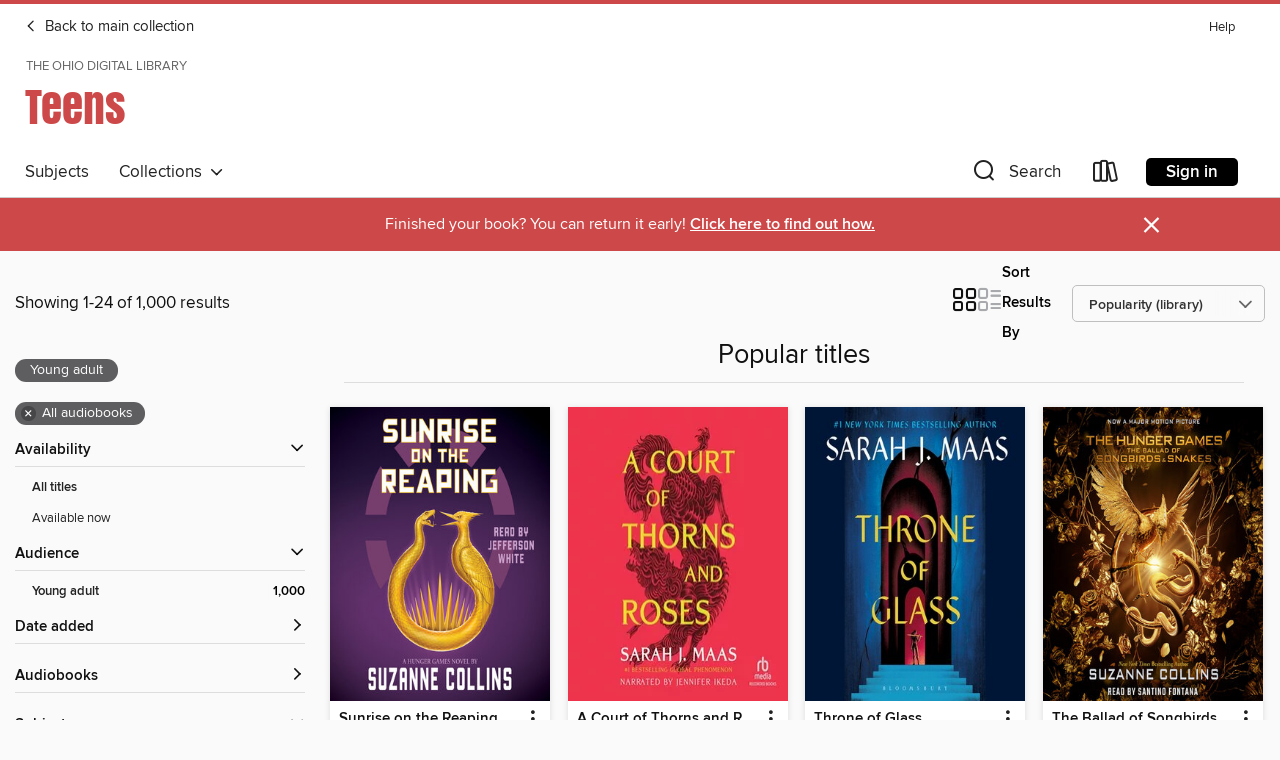

--- FILE ---
content_type: text/html; charset=utf-8
request_url: https://ohdbks.overdrive.com/ohdbks-midpointe/teens/collection/71731
body_size: 51897
content:
<!DOCTYPE html>
<html lang="en" dir="ltr" class="no-js">
    <head>
        
    
        
            
        
    

    <meta name="twitter:title" property="og:title" content="The Ohio Digital Library"/>
    <meta name="twitter:description" property="og:description" content="See the &quot;Popular titles&quot; collection from The Ohio Digital Library."/>
    <meta name="twitter:image" property="og:image" content="https://thunder.cdn.overdrive.com/logos/crushed/660.png?1"/>
    <meta property="og:url" content="/ohdbks-midpointe/teens/collection/71731"/>
    <meta name="twitter:card" content="summary" />
    <meta property="og:site_name" content="The Ohio Digital Library" />
    <meta name="twitter:site" content="@OverDriveLibs" />
    <meta property="og:locale" content="en" />
    <meta name="description" content="See the &quot;Popular titles&quot; collection from The Ohio Digital Library." />

        <meta http-equiv="X-UA-Compatible" content="IE=edge,chrome=1">
<meta name="viewport" content="width=device-width, initial-scale=1.0 user-scalable=1">





    
        
            
        
        
            
        

        <title>Teens - Popular titles - The Ohio Digital Library - OverDrive</title>
    


<link rel='shortcut icon' type='image/x-icon' href='https://lightning.od-cdn.com/static/img/favicon.bb86d660d3929b5c0c65389d6a8e8aba.ico' />


    
        <meta name="twitter:title" property="og:title" content="The Ohio Digital Library"/>
        <meta name="twitter:description" property="og:description" content="Browse, borrow, and enjoy titles from the The Ohio Digital Library digital collection."/>
        <meta name="twitter:image" property="og:image" content="https://thunder.cdn.overdrive.com/logos/crushed/660.png?1"/>
        <meta property="og:url" content="/ohdbks-midpointe/teens/collection/71731"/>
        <meta name="twitter:card" content="summary" />
        <meta property="og:site_name" content="The Ohio Digital Library" />
        <meta name="twitter:site" content="@OverDriveLibs" />
        <meta property="og:locale" content="en" />
        
    



        <link rel="stylesheet" type="text/css" href="https://lightning.od-cdn.com/static/vendor.bundle.min.5eabf64aeb625aca9acda7ccc8bb0256.css" onerror="cdnError(this)" />
        <link rel="stylesheet" type="text/css" href="https://lightning.od-cdn.com/static/app.bundle.min.0daacbc20b85e970d37a37fe3fc3b92b.css" onerror="cdnError(this)" />
        <link rel='shortcut icon' type='image/x-icon' href='https://lightning.od-cdn.com/static/img/favicon.bb86d660d3929b5c0c65389d6a8e8aba.ico' />

        
    <link rel="stylesheet" type="text/css" href="https://lightning.od-cdn.com/static/faceted-media.min.4cf2f9699e20c37ba2839a67bcf88d4d.css" />


        

<link rel="stylesheet" type="text/css" href="/assets/v3/css/45b2cd3100fbdebbdb6e3d5fa7e06ec7/colors.css?primary=%23111&primaryR=17&primaryG=17&primaryB=17&primaryFontColor=%23fff&secondary=%23cd4848&secondaryR=205&secondaryG=72&secondaryB=72&secondaryFontColor=%23fff&bannerIsSecondaryColor=false&defaultColor=%23222">

        <script>
    window.OverDrive = window.OverDrive || {};
    window.OverDrive.colors = {};
    window.OverDrive.colors.primary = "#111";
    window.OverDrive.colors.secondary = "#cd4848";
    window.OverDrive.tenant = 76;
    window.OverDrive.libraryName = "The Ohio Digital Library";
    window.OverDrive.advantageKey = "ohdbks-midpointe";
    window.OverDrive.libraryKey = "ohdbks-midpointe";
    window.OverDrive.accountIds = [-1,214];
    window.OverDrive.parentAccountKey = "ohdbks";
    window.OverDrive.allFeatures = "";
    window.OverDrive.libraryConfigurations = {"autocomplete":{"enabled":true},"content-holds":{"enabled":true},"getACard":{"enabled":false},"backToMainCollectionLink":{"enabled":true},"promoteLibby":{"enabled":true},"switchToLibby":{"enabled":true},"disableOdAppAccess":{"enabled":true},"bannerIsSecondaryColor":{"enabled":false},"lexileScores":{"enabled":true},"atosLevels":{"enabled":true},"gradeLevels":{"enabled":true},"interestLevels":{"enabled":true},"readingHistory":{"enabled":true},"reciprocalLending":{"enabled":true},"OzoneAuthentication":{"enabled":true},"Notifications":{"enabled":true},"kindleFooter":{"enabled":true},"kindleNav":{"enabled":true},"kindleLoanFormatLimit":{"enabled":true},"kindleSearchOffer":{"enabled":true},"kindleLoanOffer":{"enabled":true},"sampleOnlyMode":{},"luckyDayMenuLink":{"enabled":true},"disableWishlist":{"enabled":false},"simplifiedNavigationBar":{"enabled":false},"geo-idc":{"enabled":false},"libby-footer-promo":{"enabled":false}};
    window.OverDrive.mediaItems = {"277781":{"reserveId":"ad10ca67-295d-4d9f-9a0f-1d98b6ce0965","subjects":[{"id":"24","name":"Fantasy"},{"id":"127","name":"Young Adult Fiction"}],"bisacCodes":["YAF000000","YAF015000"],"bisac":[{"code":"YAF000000","description":"Young Adult Fiction / General "},{"code":"YAF015000","description":"Young Adult Fiction / Dystopian "}],"levels":[{"value":"5.3","id":"atos","name":"ATOS"},{"value":"820","id":"lexile","name":"Lexile Score"},{"value":"6-12(MG+)","id":"interest-level","name":"Interest Level"},{"low":"700","high":"1200","value":"7-12","id":"reading-level","name":"Reading Level"}],"creators":[{"id":235975,"name":"Suzanne Collins","role":"Author","sortName":"Collins, Suzanne"},{"id":176361,"name":"Carolyn McCormick","role":"Narrator","sortName":"McCormick, Carolyn"}],"languages":[{"id":"en","name":"English"}],"imprint":{"id":"151670","name":"Scholastic Audio Books"},"isBundledChild":false,"ratings":{"maturityLevel":{"id":"youngadult","name":"Young adult"},"naughtyScore":{"id":"YoungAdult","name":"Young adult"}},"constraints":{"isDisneyEulaRequired":false},"reviewCounts":{"premium":3,"publisherSupplier":0},"awards":[{"id":25,"description":"Teens' Top Ten","source":"Young Adult Library Services Association"},{"id":79,"description":"Children's Choices Selection","source":"International Reading Association & The Children's Book Council"},{"id":80,"description":"Children's Choice Book of the Year","source":"International Reading Association & The Children's Book Council"},{"id":105,"description":"Best Fiction for Young Adults","source":"Young Adult Library Services Association"}],"isAvailable":false,"isPreReleaseTitle":false,"estimatedReleaseDate":"2017-06-01T04:00:00Z","sample":{"href":"https://samples.overdrive.com/?crid=AD10CA67-295D-4D9F-9A0F-1D98B6CE0965&.epub-sample.overdrive.com"},"publisher":{"id":"294318","name":"Scholastic Inc."},"series":"The Hunger Games","description":"<p> Against all odds, Katniss Everdeen has won the annual Hunger Games with fellow district tribute Peeta Mellark. But it was a victory won by defiance of the Capitol and their harsh rules. Katniss and Peeta should be happy. After all, they have...","availableCopies":0,"ownedCopies":101,"luckyDayAvailableCopies":0,"luckyDayOwnedCopies":0,"holdsCount":12,"holdsRatio":1,"estimatedWaitDays":3,"isFastlane":true,"availabilityType":"normal","isRecommendableToLibrary":true,"isOwned":true,"isHoldable":true,"isAdvantageFiltered":false,"visitorEligible":false,"juvenileEligible":false,"youngAdultEligible":false,"contentAccessLevels":0,"classifications":{},"type":{"id":"audiobook","name":"Audiobook"},"covers":{"cover150Wide":{"href":"https://img3.od-cdn.com/ImageType-150/1837-1/{AD10CA67-295D-4D9F-9A0F-1D98B6CE0965}IMG150.JPG","height":200,"width":150,"primaryColor":{"hex":"#961B1D","rgb":{"red":150,"green":27,"blue":29}},"isPlaceholderImage":false},"cover300Wide":{"href":"https://img3.od-cdn.com/ImageType-400/1837-1/{AD10CA67-295D-4D9F-9A0F-1D98B6CE0965}IMG400.JPG","height":400,"width":300,"primaryColor":{"hex":"#971C1E","rgb":{"red":151,"green":28,"blue":30}},"isPlaceholderImage":false},"cover510Wide":{"href":"https://img2.od-cdn.com/ImageType-100/1837-1/{AD10CA67-295D-4D9F-9A0F-1D98B6CE0965}IMG100.JPG","height":680,"width":510,"primaryColor":{"hex":"#931D1D","rgb":{"red":147,"green":29,"blue":29}},"isPlaceholderImage":false}},"id":"277781","firstCreatorName":"Suzanne Collins","firstCreatorId":235975,"firstCreatorSortName":"Collins, Suzanne","title":"Catching Fire","sortTitle":"Catching Fire","starRating":4.5,"starRatingCount":22028,"edition":"Unabridged","publishDate":"2017-06-01T00:00:00Z","publishDateText":"06/01/2017","formats":[{"identifiers":[{"type":"ISBN","value":"9780545222457"},{"type":"8","value":"scholastic_audio#9780545222457"},{"type":"LibraryISBN","value":"9781338245097"}],"rights":[],"fileSize":334723235,"onSaleDateUtc":"2017-06-01T04:00:00+00:00","duration":"11:37:20","hasAudioSynchronizedText":false,"isBundleParent":false,"isbn":"9781338245097","bundledContent":[],"sample":{"href":"https://samples.overdrive.com/?crid=AD10CA67-295D-4D9F-9A0F-1D98B6CE0965&.epub-sample.overdrive.com"},"fulfillmentType":"bifocal","id":"audiobook-overdrive","name":"OverDrive Listen audiobook"},{"identifiers":[{"type":"ISBN","value":"9780545222457"},{"type":"8","value":"scholastic_audio#9780545222457"},{"type":"LibraryISBN","value":"9781338245097"}],"rights":[],"fileSize":334765480,"onSaleDateUtc":"2017-06-01T04:00:00+00:00","partCount":10,"duration":"11:37:16","hasAudioSynchronizedText":false,"isBundleParent":false,"isbn":"9781338245097","bundledContent":[],"sample":{"href":"https://excerpts.cdn.overdrive.com/FormatType-425/1837-1/277781-CatchingFire.mp3"},"fulfillmentType":"odm","id":"audiobook-mp3","name":"MP3 audiobook"}],"publisherAccount":{"id":"4835","name":"Scholastic Inc. Audiobooks"},"detailedSeries":{"seriesId":713856,"seriesName":"The Hunger Games","readingOrder":"2","rank":73}},"277848":{"reserveId":"b4edd3da-5ce2-42e8-a1db-ed34be137f63","subjects":[{"id":"24","name":"Fantasy"},{"id":"127","name":"Young Adult Fiction"},{"id":"129","name":"Young Adult Literature"}],"bisacCodes":["YAF000000","YAF001020","YAF058170"],"bisac":[{"code":"YAF000000","description":"Young Adult Fiction / General "},{"code":"YAF001020","description":"Young Adult Fiction / Action & Adventure / Survival Stories "},{"code":"YAF058170","description":"Young Adult Fiction / Social Themes / Physical & Emotional Abuse"}],"levels":[{"value":"5.3","id":"atos","name":"ATOS"},{"value":"6-12(MG+)","id":"interest-level","name":"Interest Level"},{"low":"700","high":"1200","value":"7-12","id":"reading-level","name":"Reading Level"}],"creators":[{"id":235975,"name":"Suzanne Collins","role":"Author","sortName":"Collins, Suzanne"},{"id":176361,"name":"Carolyn McCormick","role":"Narrator","sortName":"McCormick, Carolyn"}],"languages":[{"id":"en","name":"English"}],"imprint":{"id":"151670","name":"Scholastic Audio Books"},"isBundledChild":false,"ratings":{"maturityLevel":{"id":"youngadult","name":"Young adult"},"naughtyScore":{"id":"YoungAdult","name":"Young adult"}},"constraints":{"isDisneyEulaRequired":false},"reviewCounts":{"premium":3,"publisherSupplier":0},"awards":[{"id":25,"description":"Teens' Top Ten","source":"Young Adult Library Services Association"},{"id":26,"description":"Notable Children's Books","source":"Association for Library Service to Children"},{"id":79,"description":"Children's Choices Selection","source":"International Reading Association & The Children's Book Council"}],"isAvailable":false,"isPreReleaseTitle":false,"estimatedReleaseDate":"2017-06-01T04:00:00Z","sample":{"href":"https://samples.overdrive.com/?crid=B4EDD3DA-5CE2-42E8-A1DB-ED34BE137F63&.epub-sample.overdrive.com"},"publisher":{"id":"294318","name":"Scholastic Inc."},"series":"The Hunger Games","description":"The first novel in the worldwide bestselling series by Suzanne Collins!<P></P>Katniss is a 16-year-old girl living with her mother and younger sister in the poorest district of Panem, the remains of what used be the United States. Long ago the...","availableCopies":0,"ownedCopies":134,"luckyDayAvailableCopies":0,"luckyDayOwnedCopies":0,"holdsCount":14,"holdsRatio":1,"estimatedWaitDays":3,"isFastlane":true,"availabilityType":"normal","isRecommendableToLibrary":true,"isOwned":true,"isHoldable":true,"isAdvantageFiltered":false,"visitorEligible":false,"juvenileEligible":false,"youngAdultEligible":false,"contentAccessLevels":0,"classifications":{},"type":{"id":"audiobook","name":"Audiobook"},"covers":{"cover150Wide":{"href":"https://img3.od-cdn.com/ImageType-150/1837-1/{B4EDD3DA-5CE2-42E8-A1DB-ED34BE137F63}IMG150.JPG","height":200,"width":150,"primaryColor":{"hex":"#231F20","rgb":{"red":35,"green":31,"blue":32}},"isPlaceholderImage":false},"cover300Wide":{"href":"https://img1.od-cdn.com/ImageType-400/1837-1/{B4EDD3DA-5CE2-42E8-A1DB-ED34BE137F63}IMG400.JPG","height":400,"width":300,"primaryColor":{"hex":"#231F20","rgb":{"red":35,"green":31,"blue":32}},"isPlaceholderImage":false},"cover510Wide":{"href":"https://img2.od-cdn.com/ImageType-100/1837-1/{B4EDD3DA-5CE2-42E8-A1DB-ED34BE137F63}IMG100.JPG","height":680,"width":510,"primaryColor":{"hex":"#231F20","rgb":{"red":35,"green":31,"blue":32}},"isPlaceholderImage":false}},"id":"277848","firstCreatorName":"Suzanne Collins","firstCreatorId":235975,"firstCreatorSortName":"Collins, Suzanne","title":"The Hunger Games","sortTitle":"Hunger Games","starRating":4.6,"starRatingCount":30999,"edition":"Unabridged","publishDate":"2017-06-01T00:00:00Z","publishDateText":"06/01/2017","formats":[{"identifiers":[{"type":"ISBN","value":"9780545142915"},{"type":"8","value":"scholastic_audio#9780545142915"}],"rights":[],"fileSize":322196579,"onSaleDateUtc":"2017-06-01T04:00:00+00:00","duration":"11:11:14","hasAudioSynchronizedText":false,"isBundleParent":false,"isbn":"9780545142915","bundledContent":[],"sample":{"href":"https://samples.overdrive.com/?crid=B4EDD3DA-5CE2-42E8-A1DB-ED34BE137F63&.epub-sample.overdrive.com"},"fulfillmentType":"bifocal","id":"audiobook-overdrive","name":"OverDrive Listen audiobook"},{"identifiers":[{"type":"ISBN","value":"9781338249101"},{"type":"8","value":"scholastic_audio#9780545142915"},{"type":"LibraryISBN","value":"9781338249101"}],"rights":[],"fileSize":322531808,"onSaleDateUtc":"2017-06-01T04:00:00+00:00","partCount":9,"duration":"11:11:11","hasAudioSynchronizedText":false,"isBundleParent":false,"isbn":"9781338249101","bundledContent":[],"sample":{"href":"https://excerpts.cdn.overdrive.com/FormatType-425/1837-1/277848-TheHungerGames.mp3"},"fulfillmentType":"odm","id":"audiobook-mp3","name":"MP3 audiobook"}],"publisherAccount":{"id":"4835","name":"Scholastic Inc. Audiobooks"},"detailedSeries":{"seriesId":713856,"seriesName":"The Hunger Games","readingOrder":"1","rank":31}},"450032":{"reserveId":"19358b67-49cf-47bc-960f-2807a164053d","subjects":[{"id":"24","name":"Fantasy"},{"id":"127","name":"Young Adult Fiction"}],"bisacCodes":["YAF015000"],"bisac":[{"code":"YAF015000","description":"Young Adult Fiction / Dystopian "}],"levels":[{"value":"5.3","id":"atos","name":"ATOS"},{"value":"6-12(MG+)","id":"interest-level","name":"Interest Level"},{"low":"600","high":"800","value":"6-8","id":"reading-level","name":"Reading Level"}],"creators":[{"id":235975,"name":"Suzanne Collins","role":"Author","sortName":"Collins, Suzanne"},{"id":176361,"name":"Carolyn McCormick","role":"Narrator","sortName":"McCormick, Carolyn"}],"languages":[{"id":"en","name":"English"}],"isBundledChild":false,"ratings":{"maturityLevel":{"id":"youngadult","name":"Young adult"},"naughtyScore":{"id":"YoungAdult","name":"Young adult"}},"constraints":{"isDisneyEulaRequired":false},"reviewCounts":{"premium":2,"publisherSupplier":0},"awards":[{"id":25,"description":"Teens' Top Ten","source":"Young Adult Library Services Association"},{"id":79,"description":"Children's Choices Selection","source":"International Reading Association & The Children's Book Council"}],"isAvailable":true,"isPreReleaseTitle":false,"estimatedReleaseDate":"2017-06-01T04:00:00Z","sample":{"href":"https://samples.overdrive.com/?crid=19358B67-49CF-47BC-960F-2807A164053D&.epub-sample.overdrive.com"},"publisher":{"id":"294318","name":"Scholastic Inc."},"series":"The Hunger Games","description":"<p> The Capitol is angry. The Capitol wants revenge. Who do they think should pay for the unrest?Katniss Everdeen.The final book in The Hunger Games trilogy by Suzanne Collins will have hearts racing, pages turning, and everyone talking about one...","availableCopies":1,"ownedCopies":92,"luckyDayAvailableCopies":0,"luckyDayOwnedCopies":0,"holdsCount":5,"holdsRatio":1,"estimatedWaitDays":2,"isFastlane":true,"availabilityType":"normal","isRecommendableToLibrary":true,"isOwned":true,"isHoldable":true,"isAdvantageFiltered":false,"visitorEligible":false,"juvenileEligible":false,"youngAdultEligible":false,"contentAccessLevels":0,"classifications":{},"type":{"id":"audiobook","name":"Audiobook"},"covers":{"cover150Wide":{"href":"https://img3.od-cdn.com/ImageType-150/1837-1/{19358B67-49CF-47BC-960F-2807A164053D}IMG150.JPG","height":200,"width":150,"primaryColor":{"hex":"#0099D5","rgb":{"red":0,"green":153,"blue":213}},"isPlaceholderImage":false},"cover300Wide":{"href":"https://img2.od-cdn.com/ImageType-400/1837-1/{19358B67-49CF-47BC-960F-2807A164053D}IMG400.JPG","height":400,"width":300,"primaryColor":{"hex":"#0098D7","rgb":{"red":0,"green":152,"blue":215}},"isPlaceholderImage":false},"cover510Wide":{"href":"https://img1.od-cdn.com/ImageType-100/1837-1/{19358B67-49CF-47BC-960F-2807A164053D}IMG100.JPG","height":680,"width":510,"primaryColor":{"hex":"#0099D5","rgb":{"red":0,"green":153,"blue":213}},"isPlaceholderImage":false}},"id":"450032","firstCreatorName":"Suzanne Collins","firstCreatorId":235975,"firstCreatorSortName":"Collins, Suzanne","title":"Mockingjay","sortTitle":"Mockingjay","starRating":4.4,"starRatingCount":18652,"edition":"Unabridged","publishDate":"2017-06-01T00:00:00Z","publishDateText":"06/01/2017","formats":[{"identifiers":[{"type":"ISBN","value":"9780545285292"},{"type":"8","value":"scholastic_audio#9780545285292"},{"type":"LibraryISBN","value":"9781338249118"}],"rights":[],"fileSize":336564345,"onSaleDateUtc":"2017-06-01T04:00:00+00:00","duration":"11:41:10","hasAudioSynchronizedText":false,"isBundleParent":false,"isbn":"9781338249118","bundledContent":[],"sample":{"href":"https://samples.overdrive.com/?crid=19358B67-49CF-47BC-960F-2807A164053D&.epub-sample.overdrive.com"},"fulfillmentType":"bifocal","id":"audiobook-overdrive","name":"OverDrive Listen audiobook"},{"identifiers":[{"type":"ISBN","value":"9780545285292"},{"type":"8","value":"scholastic_audio#9780545285292"},{"type":"LibraryISBN","value":"9781338249118"}],"rights":[],"fileSize":336984956,"onSaleDateUtc":"2017-06-01T04:00:00+00:00","partCount":10,"duration":"11:41:10","hasAudioSynchronizedText":false,"isBundleParent":false,"isbn":"9781338249118","bundledContent":[],"sample":{"href":"https://excerpts.cdn.overdrive.com/FormatType-425/1837-1/450032-Mockingjay.mp3"},"fulfillmentType":"odm","id":"audiobook-mp3","name":"MP3 audiobook"}],"publisherAccount":{"id":"4835","name":"Scholastic Inc. Audiobooks"},"detailedSeries":{"seriesId":713856,"seriesName":"The Hunger Games","readingOrder":"3","rank":102}},"791233":{"reserveId":"c5bbc136-2168-4dbf-838d-d909f3cc0cec","subjects":[{"id":"127","name":"Young Adult Fiction"}],"bisacCodes":["FIC002000","FIC009010","YAF001000"],"bisac":[{"code":"FIC002000","description":"Fiction / Action & Adventure"},{"code":"FIC009010","description":"Fiction / Fantasy / Contemporary"},{"code":"YAF001000","description":"Young Adult Fiction / Action & Adventure / General "}],"levels":[{"value":"6.8","id":"atos","name":"ATOS"},{"value":"880","id":"lexile","name":"Lexile Score"},{"value":"4-8(MG)","id":"interest-level","name":"Interest Level"},{"low":"400","high":"500","value":"4-5","id":"reading-level","name":"Reading Level"}],"creators":[{"id":218800,"name":"J. K. Rowling","role":"Author","sortName":"Rowling, J. K."},{"id":376160,"name":"Jim Dale","role":"Narrator","sortName":"Dale, Jim"},{"id":2065787,"name":"Olly Moss","role":"Other","sortName":"Moss, Olly"}],"languages":[{"id":"en","name":"English"}],"isBundledChild":false,"ratings":{"maturityLevel":{"id":"youngadult","name":"Young adult"},"naughtyScore":{"id":"YoungAdult","name":"Young adult"}},"constraints":{"isDisneyEulaRequired":false},"reviewCounts":{"premium":3,"publisherSupplier":1},"awards":[{"id":38,"description":"Hugo Award","source":"World Science Fiction Society"},{"id":62,"description":"Listen Up Award","source":"Publishers Weekly"}],"isAvailable":false,"isPreReleaseTitle":false,"estimatedReleaseDate":"2015-11-20T05:00:00Z","sample":{"href":"https://samples.overdrive.com/?crid=C5BBC136-2168-4DBF-838D-D909F3CC0CEC&.epub-sample.overdrive.com"},"publisher":{"id":"188897","name":"Pottermore Publishing"},"series":"Harry Potter","description":"<p>Jim Dale's Grammy Award-winning performance of J.K. Rowling's iconic stories is a listening adventure for the whole family.<br><i>'There will be three tasks, spaced throughout the school year, and they will test the champions in many different...","availableCopies":0,"ownedCopies":59,"luckyDayAvailableCopies":0,"luckyDayOwnedCopies":1,"holdsCount":141,"holdsRatio":12,"estimatedWaitDays":166,"isFastlane":true,"availabilityType":"normal","isRecommendableToLibrary":true,"isOwned":true,"isHoldable":true,"isAdvantageFiltered":false,"visitorEligible":false,"juvenileEligible":false,"youngAdultEligible":false,"contentAccessLevels":0,"classifications":{},"type":{"id":"audiobook","name":"Audiobook"},"covers":{"cover150Wide":{"href":"https://img2.od-cdn.com/ImageType-150/3450-1/{C5BBC136-2168-4DBF-838D-D909F3CC0CEC}IMG150.JPG","height":200,"width":150,"primaryColor":{"hex":"#081F3F","rgb":{"red":8,"green":31,"blue":63}},"isPlaceholderImage":false},"cover300Wide":{"href":"https://img2.od-cdn.com/ImageType-400/3450-1/{C5BBC136-2168-4DBF-838D-D909F3CC0CEC}IMG400.JPG","height":400,"width":300,"primaryColor":{"hex":"#061A3F","rgb":{"red":6,"green":26,"blue":63}},"isPlaceholderImage":false},"cover510Wide":{"href":"https://img2.od-cdn.com/ImageType-100/3450-1/{C5BBC136-2168-4DBF-838D-D909F3CC0CEC}IMG100.JPG","height":680,"width":510,"primaryColor":{"hex":"#0A2948","rgb":{"red":10,"green":41,"blue":72}},"isPlaceholderImage":false}},"id":"791233","firstCreatorName":"J. K. Rowling","firstCreatorId":218800,"firstCreatorSortName":"Rowling, J. K.","title":"Harry Potter and the Goblet of Fire","sortTitle":"Harry Potter and the Goblet of Fire","starRating":4.7,"starRatingCount":13151,"edition":"Unabridged","publishDate":"2015-11-20T00:00:00Z","publishDateText":"11/20/2015","formats":[{"identifiers":[{"type":"ISBN","value":"9781781102664"},{"type":"8","value":"pottermore_audio#9781781102664"}],"rights":[],"fileSize":593470268,"onSaleDateUtc":"2015-11-20T05:00:00+00:00","duration":"20:36:23","hasAudioSynchronizedText":false,"isBundleParent":false,"isbn":"9781781102664","bundledContent":[],"sample":{"href":"https://samples.overdrive.com/?crid=C5BBC136-2168-4DBF-838D-D909F3CC0CEC&.epub-sample.overdrive.com"},"fulfillmentType":"bifocal","id":"audiobook-overdrive","name":"OverDrive Listen audiobook"},{"identifiers":[{"type":"ISBN","value":"9781781102664"},{"type":"8","value":"pottermore_audio#9781781102664"}],"rights":[],"fileSize":593551286,"onSaleDateUtc":"2015-11-20T05:00:00+00:00","partCount":21,"duration":"20:51:14","hasAudioSynchronizedText":false,"isBundleParent":false,"isbn":"9781781102664","bundledContent":[],"sample":{"href":"https://excerpts.cdn.overdrive.com/FormatType-425/3450-1/791233-HarryPotterAndTheGobletOfFire.mp3"},"fulfillmentType":"odm","id":"audiobook-mp3","name":"MP3 audiobook"}],"publisherAccount":{"id":"9532","name":"Pottermore"},"detailedSeries":{"seriesId":1890760,"seriesName":"Harry Potter","readingOrder":"4","rank":163}},"791263":{"reserveId":"759f6d95-bc27-4293-8c7c-e2a9b791dfa1","subjects":[{"id":"127","name":"Young Adult Fiction"}],"bisacCodes":["FIC002000","FIC009010","YAF001000"],"bisac":[{"code":"FIC002000","description":"Fiction / Action & Adventure"},{"code":"FIC009010","description":"Fiction / Fantasy / Contemporary"},{"code":"YAF001000","description":"Young Adult Fiction / Action & Adventure / General "}],"levels":[{"value":"7.2","id":"atos","name":"ATOS"},{"value":"950","id":"lexile","name":"Lexile Score"},{"value":"4-8(MG)","id":"interest-level","name":"Interest Level"},{"low":"500","high":"600","value":"5-6","id":"reading-level","name":"Reading Level"}],"creators":[{"id":218800,"name":"J. K. Rowling","role":"Author","sortName":"Rowling, J. K."},{"id":376160,"name":"Jim Dale","role":"Narrator","sortName":"Dale, Jim"},{"id":2065787,"name":"Olly Moss","role":"Other","sortName":"Moss, Olly"}],"languages":[{"id":"en","name":"English"}],"isBundledChild":false,"ratings":{"maturityLevel":{"id":"youngadult","name":"Young adult"},"naughtyScore":{"id":"YoungAdult","name":"Young adult"}},"constraints":{"isDisneyEulaRequired":false},"reviewCounts":{"premium":3,"publisherSupplier":1},"isAvailable":false,"isPreReleaseTitle":false,"estimatedReleaseDate":"2015-11-20T05:00:00Z","sample":{"href":"https://samples.overdrive.com/?crid=759F6D95-BC27-4293-8C7C-E2A9B791DFA1&.epub-sample.overdrive.com"},"publisher":{"id":"188897","name":"Pottermore Publishing"},"series":"Harry Potter","description":"<p>Jim Dale's Grammy Award-winning performance of J.K. Rowling's iconic stories is a listening adventure for the whole family.<br><i>'You are sharing the Dark Lord's thoughts and emotions. The Headmaster thinks it inadvisable for this to...","availableCopies":0,"ownedCopies":58,"luckyDayAvailableCopies":0,"luckyDayOwnedCopies":0,"holdsCount":162,"holdsRatio":11,"estimatedWaitDays":153,"isFastlane":true,"availabilityType":"normal","isRecommendableToLibrary":true,"isOwned":true,"isHoldable":true,"isAdvantageFiltered":false,"visitorEligible":false,"juvenileEligible":false,"youngAdultEligible":false,"contentAccessLevels":0,"classifications":{},"type":{"id":"audiobook","name":"Audiobook"},"covers":{"cover150Wide":{"href":"https://img3.od-cdn.com/ImageType-150/3450-1/{759F6D95-BC27-4293-8C7C-E2A9B791DFA1}IMG150.JPG","height":200,"width":150,"primaryColor":{"hex":"#0E1937","rgb":{"red":14,"green":25,"blue":55}},"isPlaceholderImage":false},"cover300Wide":{"href":"https://img1.od-cdn.com/ImageType-400/3450-1/{759F6D95-BC27-4293-8C7C-E2A9B791DFA1}IMG400.JPG","height":400,"width":300,"primaryColor":{"hex":"#0F132C","rgb":{"red":15,"green":19,"blue":44}},"isPlaceholderImage":false},"cover510Wide":{"href":"https://img1.od-cdn.com/ImageType-100/3450-1/{759F6D95-BC27-4293-8C7C-E2A9B791DFA1}IMG100.JPG","height":680,"width":510,"primaryColor":{"hex":"#0B1127","rgb":{"red":11,"green":17,"blue":39}},"isPlaceholderImage":false}},"id":"791263","firstCreatorName":"J. K. Rowling","firstCreatorId":218800,"firstCreatorSortName":"Rowling, J. K.","title":"Harry Potter and the Order of the Phoenix","sortTitle":"Harry Potter and the Order of the Phoenix","starRating":4.7,"starRatingCount":12141,"edition":"Unabridged","publishDate":"2015-11-20T00:00:00Z","publishDateText":"11/20/2015","formats":[{"identifiers":[{"type":"ISBN","value":"9781781102671"},{"type":"8","value":"pottermore_audio#9781781102671"}],"rights":[],"fileSize":762713224,"onSaleDateUtc":"2015-11-20T05:00:00+00:00","duration":"26:28:57","hasAudioSynchronizedText":false,"isBundleParent":false,"isbn":"9781781102671","bundledContent":[],"sample":{"href":"https://samples.overdrive.com/?crid=759F6D95-BC27-4293-8C7C-E2A9B791DFA1&.epub-sample.overdrive.com"},"fulfillmentType":"bifocal","id":"audiobook-overdrive","name":"OverDrive Listen audiobook"},{"identifiers":[{"type":"ISBN","value":"9781781102671"},{"type":"8","value":"pottermore_audio#9781781102671"}],"rights":[],"fileSize":762850584,"onSaleDateUtc":"2015-11-20T05:00:00+00:00","partCount":39,"duration":"26:28:41","hasAudioSynchronizedText":false,"isBundleParent":false,"isbn":"9781781102671","bundledContent":[],"sample":{"href":"https://excerpts.cdn.overdrive.com/FormatType-425/3450-1/791263-HarryPotterAndTheOrderOfThePhoenix.mp3"},"fulfillmentType":"odm","id":"audiobook-mp3","name":"MP3 audiobook"}],"publisherAccount":{"id":"9532","name":"Pottermore"},"detailedSeries":{"seriesId":1890760,"seriesName":"Harry Potter","readingOrder":"5","rank":216}},"791288":{"reserveId":"80d2387c-2866-4a47-b7a8-a596425932fa","subjects":[{"id":"127","name":"Young Adult Fiction"}],"bisacCodes":["FIC002000","FIC009010","YAF001000"],"bisac":[{"code":"FIC002000","description":"Fiction / Action & Adventure"},{"code":"FIC009010","description":"Fiction / Fantasy / Contemporary"},{"code":"YAF001000","description":"Young Adult Fiction / Action & Adventure / General "}],"levels":[{"value":"7.2","id":"atos","name":"ATOS"},{"value":"920","id":"lexile","name":"Lexile Score"},{"value":"6-12(MG+)","id":"interest-level","name":"Interest Level"},{"low":"400","high":"600","value":"4-6","id":"reading-level","name":"Reading Level"}],"creators":[{"id":218800,"name":"J. K. Rowling","role":"Author","sortName":"Rowling, J. K."},{"id":376160,"name":"Jim Dale","role":"Narrator","sortName":"Dale, Jim"},{"id":2065787,"name":"Olly Moss","role":"Other","sortName":"Moss, Olly"}],"languages":[{"id":"en","name":"English"}],"isBundledChild":false,"ratings":{"maturityLevel":{"id":"youngadult","name":"Young adult"},"naughtyScore":{"id":"YoungAdult","name":"Young adult"}},"constraints":{"isDisneyEulaRequired":false},"reviewCounts":{"premium":3,"publisherSupplier":1},"awards":[{"id":62,"description":"Listen Up Award","source":"Publishers Weekly"},{"id":105,"description":"Best Fiction for Young Adults","source":"Young Adult Library Services Association"}],"isAvailable":false,"isPreReleaseTitle":false,"estimatedReleaseDate":"2015-11-20T05:00:00Z","sample":{"href":"https://samples.overdrive.com/?crid=80D2387C-2866-4A47-B7A8-A596425932FA&.epub-sample.overdrive.com"},"publisher":{"id":"188897","name":"Pottermore Publishing"},"series":"Harry Potter","description":"<p>Jim Dale's Grammy Award-winning performance of J.K. Rowling's iconic stories is a listening adventure for the whole family.<br><i>There it was, hanging in the sky above the school: the blazing green skull with a serpent tongue, the mark Death...","availableCopies":0,"ownedCopies":48,"luckyDayAvailableCopies":0,"luckyDayOwnedCopies":1,"holdsCount":135,"holdsRatio":12,"estimatedWaitDays":159,"isFastlane":true,"availabilityType":"normal","isRecommendableToLibrary":true,"isOwned":true,"isHoldable":true,"isAdvantageFiltered":false,"visitorEligible":false,"juvenileEligible":false,"youngAdultEligible":false,"contentAccessLevels":0,"classifications":{},"type":{"id":"audiobook","name":"Audiobook"},"covers":{"cover150Wide":{"href":"https://img2.od-cdn.com/ImageType-150/3450-1/{80D2387C-2866-4A47-B7A8-A596425932FA}IMG150.JPG","height":200,"width":150,"primaryColor":{"hex":"#031A08","rgb":{"red":3,"green":26,"blue":8}},"isPlaceholderImage":false},"cover300Wide":{"href":"https://img1.od-cdn.com/ImageType-400/3450-1/{80D2387C-2866-4A47-B7A8-A596425932FA}IMG400.JPG","height":400,"width":300,"primaryColor":{"hex":"#021706","rgb":{"red":2,"green":23,"blue":6}},"isPlaceholderImage":false},"cover510Wide":{"href":"https://img2.od-cdn.com/ImageType-100/3450-1/{80D2387C-2866-4A47-B7A8-A596425932FA}IMG100.JPG","height":680,"width":510,"primaryColor":{"hex":"#021905","rgb":{"red":2,"green":25,"blue":5}},"isPlaceholderImage":false}},"id":"791288","firstCreatorName":"J. K. Rowling","firstCreatorId":218800,"firstCreatorSortName":"Rowling, J. K.","title":"Harry Potter and the Half-Blood Prince","sortTitle":"Harry Potter and the HalfBlood Prince","starRating":4.7,"starRatingCount":11191,"edition":"Unabridged","publishDate":"2015-11-20T00:00:00Z","publishDateText":"11/20/2015","formats":[{"identifiers":[{"type":"ISBN","value":"9781781102688"},{"type":"8","value":"pottermore_audio#9781781102688"}],"rights":[],"fileSize":533794264,"onSaleDateUtc":"2015-11-20T05:00:00+00:00","duration":"18:32:04","hasAudioSynchronizedText":false,"isBundleParent":false,"isbn":"9781781102688","bundledContent":[],"sample":{"href":"https://samples.overdrive.com/?crid=80D2387C-2866-4A47-B7A8-A596425932FA&.epub-sample.overdrive.com"},"fulfillmentType":"bifocal","id":"audiobook-overdrive","name":"OverDrive Listen audiobook"},{"identifiers":[{"type":"ISBN","value":"9781781102688"},{"type":"8","value":"pottermore_audio#9781781102688"}],"rights":[],"fileSize":533863124,"onSaleDateUtc":"2015-11-20T05:00:00+00:00","partCount":18,"duration":"18:39:55","hasAudioSynchronizedText":false,"isBundleParent":false,"isbn":"9781781102688","bundledContent":[],"sample":{"href":"https://excerpts.cdn.overdrive.com/FormatType-425/3450-1/791288-HarryPotterAndTheHalf-BloodPrince.mp3"},"fulfillmentType":"odm","id":"audiobook-mp3","name":"MP3 audiobook"}],"publisherAccount":{"id":"9532","name":"Pottermore"},"detailedSeries":{"seriesId":1890760,"seriesName":"Harry Potter","readingOrder":"6","rank":269}},"791318":{"reserveId":"a218dbcf-48dc-4668-91ce-0fc1cd4ac5f1","subjects":[{"id":"127","name":"Young Adult Fiction"}],"bisacCodes":["FIC002000","FIC009010","YAF001000"],"bisac":[{"code":"FIC002000","description":"Fiction / Action & Adventure"},{"code":"FIC009010","description":"Fiction / Fantasy / Contemporary"},{"code":"YAF001000","description":"Young Adult Fiction / Action & Adventure / General "}],"levels":[{"value":"6.9","id":"atos","name":"ATOS"},{"value":"880","id":"lexile","name":"Lexile Score"},{"value":"6-12(MG+)","id":"interest-level","name":"Interest Level"},{"low":"400","high":"500","value":"4-5","id":"reading-level","name":"Reading Level"}],"creators":[{"id":218800,"name":"J. K. Rowling","role":"Author","sortName":"Rowling, J. K."},{"id":376160,"name":"Jim Dale","role":"Narrator","sortName":"Dale, Jim"},{"id":2065787,"name":"Olly Moss","role":"Other","sortName":"Moss, Olly"}],"languages":[{"id":"en","name":"English"}],"isBundledChild":false,"ratings":{"maturityLevel":{"id":"youngadult","name":"Young adult"},"naughtyScore":{"id":"YoungAdult","name":"Young adult"}},"constraints":{"isDisneyEulaRequired":false},"reviewCounts":{"premium":3,"publisherSupplier":1},"awards":[{"id":37,"description":"Nebula Award","source":"Science Fiction and Fantasy Writers of America"}],"isAvailable":false,"isPreReleaseTitle":false,"estimatedReleaseDate":"2015-11-20T05:00:00Z","sample":{"href":"https://samples.overdrive.com/?crid=A218DBCF-48DC-4668-91CE-0FC1CD4AC5F1&.epub-sample.overdrive.com"},"publisher":{"id":"188897","name":"Pottermore Publishing"},"series":"Harry Potter","description":"<p>Jim Dale's Grammy Award-winning performance of J.K. Rowling's iconic stories is a listening adventure for the whole family.<br><i>'Give me Harry Potter,' said Voldemort's voice, 'and none shall be harmed. Give me Harry Potter, and I shall...","availableCopies":0,"ownedCopies":54,"luckyDayAvailableCopies":0,"luckyDayOwnedCopies":1,"holdsCount":99,"holdsRatio":9,"estimatedWaitDays":128,"isFastlane":true,"availabilityType":"normal","isRecommendableToLibrary":true,"isOwned":true,"isHoldable":true,"isAdvantageFiltered":false,"visitorEligible":false,"juvenileEligible":false,"youngAdultEligible":false,"contentAccessLevels":0,"classifications":{},"type":{"id":"audiobook","name":"Audiobook"},"covers":{"cover150Wide":{"href":"https://img2.od-cdn.com/ImageType-150/3450-1/{A218DBCF-48DC-4668-91CE-0FC1CD4AC5F1}IMG150.JPG","height":200,"width":150,"primaryColor":{"hex":"#2B5062","rgb":{"red":43,"green":80,"blue":98}},"isPlaceholderImage":false},"cover300Wide":{"href":"https://img2.od-cdn.com/ImageType-400/3450-1/{A218DBCF-48DC-4668-91CE-0FC1CD4AC5F1}IMG400.JPG","height":400,"width":300,"primaryColor":{"hex":"#346875","rgb":{"red":52,"green":104,"blue":117}},"isPlaceholderImage":false},"cover510Wide":{"href":"https://img2.od-cdn.com/ImageType-100/3450-1/{A218DBCF-48DC-4668-91CE-0FC1CD4AC5F1}IMG100.JPG","height":680,"width":510,"primaryColor":{"hex":"#2E5F70","rgb":{"red":46,"green":95,"blue":112}},"isPlaceholderImage":false}},"id":"791318","firstCreatorName":"J. K. Rowling","firstCreatorId":218800,"firstCreatorSortName":"Rowling, J. K.","title":"Harry Potter and the Deathly Hallows","sortTitle":"Harry Potter and the Deathly Hallows","starRating":4.7,"starRatingCount":11652,"edition":"Unabridged","publishDate":"2015-11-20T00:00:00Z","publishDateText":"11/20/2015","formats":[{"identifiers":[{"type":"ISBN","value":"9781781102695"},{"type":"8","value":"pottermore_audio#9781781102695"}],"rights":[],"fileSize":622246131,"onSaleDateUtc":"2015-11-20T05:00:00+00:00","duration":"21:36:20","hasAudioSynchronizedText":false,"isBundleParent":false,"isbn":"9781781102695","bundledContent":[],"sample":{"href":"https://samples.overdrive.com/?crid=A218DBCF-48DC-4668-91CE-0FC1CD4AC5F1&.epub-sample.overdrive.com"},"fulfillmentType":"bifocal","id":"audiobook-overdrive","name":"OverDrive Listen audiobook"},{"identifiers":[{"type":"ISBN","value":"9781781102695"},{"type":"8","value":"pottermore_audio#9781781102695"}],"rights":[],"fileSize":622329993,"onSaleDateUtc":"2015-11-20T05:00:00+00:00","partCount":22,"duration":"21:48:13","hasAudioSynchronizedText":false,"isBundleParent":false,"isbn":"9781781102695","bundledContent":[],"sample":{"href":"https://excerpts.cdn.overdrive.com/FormatType-425/3450-1/791318-HarryPotterAndTheDeathlyHallows.mp3"},"fulfillmentType":"odm","id":"audiobook-mp3","name":"MP3 audiobook"}],"publisherAccount":{"id":"9532","name":"Pottermore"},"detailedSeries":{"seriesId":1890760,"seriesName":"Harry Potter","readingOrder":"7","rank":322}},"2197219":{"reserveId":"10600828-95fd-4b77-b578-c6d767c6da3f","subjects":[{"id":"24","name":"Fantasy"},{"id":"77","name":"Romance"},{"id":"127","name":"Young Adult Fiction"}],"bisacCodes":["FIC009020","FIC009090"],"bisac":[{"code":"FIC009020","description":"Fiction / Fantasy / Epic"},{"code":"FIC009090","description":"Fiction / Fantasy / Romantic "}],"levels":[{"value":"880","id":"lexile","name":"Lexile Score"},{"low":"400","high":"500","value":"4-5","id":"reading-level","name":"Reading Level"}],"creators":[{"id":614706,"name":"Sarah J. Maas","role":"Author","sortName":"Maas, Sarah J."},{"id":352630,"name":"Jennifer Ikeda","role":"Narrator","sortName":"Ikeda, Jennifer"}],"languages":[{"id":"en","name":"English"}],"imprint":{"id":"198517","name":"Recorded Books"},"isBundledChild":false,"ratings":{"maturityLevel":{"id":"youngadult","name":"Young adult"},"naughtyScore":{"id":"YoungAdult","name":"Young adult"}},"constraints":{"isDisneyEulaRequired":false},"reviewCounts":{"premium":1,"publisherSupplier":0},"awards":[{"id":79,"description":"Children's Choices Selection","source":"International Reading Association & The Children's Book Council"}],"isAvailable":false,"isPreReleaseTitle":false,"estimatedReleaseDate":"2015-05-05T04:00:00Z","sample":{"href":"https://samples.overdrive.com/?crid=10600828-95FD-4B77-B578-C6D767C6DA3F&.epub-sample.overdrive.com"},"publisher":{"id":"223131","name":"Recorded Books, Inc."},"series":"A Court of Thorns and Roses","description":"#1 BESTSELLING GLOBAL PHENOMENON<br/>From #1 New York Times bestselling author Sarah J. Maas comes a seductive, breathtaking book that blends romance, adventure, and faerie lore into an unforgettable read.<br/>When nineteen-year-old huntress...","availableCopies":0,"ownedCopies":184,"luckyDayAvailableCopies":0,"luckyDayOwnedCopies":1,"holdsCount":14,"holdsRatio":1,"estimatedWaitDays":4,"isFastlane":true,"availabilityType":"normal","isRecommendableToLibrary":true,"isOwned":true,"isHoldable":true,"isAdvantageFiltered":false,"visitorEligible":false,"juvenileEligible":false,"youngAdultEligible":false,"contentAccessLevels":0,"classifications":{},"type":{"id":"audiobook","name":"Audiobook"},"covers":{"cover150Wide":{"href":"https://img3.od-cdn.com/ImageType-150/1694-1/{10600828-95FD-4B77-B578-C6D767C6DA3F}IMG150.JPG","height":200,"width":150,"primaryColor":{"hex":"#EE344C","rgb":{"red":238,"green":52,"blue":76}},"isPlaceholderImage":false},"cover300Wide":{"href":"https://img3.od-cdn.com/ImageType-400/1694-1/{10600828-95FD-4B77-B578-C6D767C6DA3F}IMG400.JPG","height":400,"width":300,"primaryColor":{"hex":"#EE344C","rgb":{"red":238,"green":52,"blue":76}},"isPlaceholderImage":false},"cover510Wide":{"href":"https://img1.od-cdn.com/ImageType-100/1694-1/{10600828-95FD-4B77-B578-C6D767C6DA3F}IMG100.JPG","height":680,"width":510,"primaryColor":{"hex":"#EE344C","rgb":{"red":238,"green":52,"blue":76}},"isPlaceholderImage":false}},"id":"2197219","firstCreatorName":"Sarah J. Maas","firstCreatorId":614706,"firstCreatorSortName":"Maas, Sarah J.","title":"A Court of Thorns and Roses","sortTitle":"Court of Thorns and Roses","starRating":4.1,"starRatingCount":2615,"edition":"Unabridged","publishDate":"2015-05-05T00:00:00Z","publishDateText":"05/05/2015","formats":[{"identifiers":[{"type":"ISBN","value":"9781490676623"},{"type":"PublisherCatalogNumber","value":"5011277"},{"type":"8","value":"recordedbooks_audio#9781490676623"},{"type":"LibraryISBN","value":"9781490640747"}],"rights":[],"fileSize":464661101,"onSaleDateUtc":"2015-05-05T04:00:00+00:00","duration":"16:08:02","hasAudioSynchronizedText":false,"isBundleParent":false,"isbn":"9781490640747","bundledContent":[],"sample":{"href":"https://samples.overdrive.com/?crid=10600828-95FD-4B77-B578-C6D767C6DA3F&.epub-sample.overdrive.com"},"fulfillmentType":"bifocal","id":"audiobook-overdrive","name":"OverDrive Listen audiobook"},{"identifiers":[{"type":"ISBN","value":"9781490676623"},{"type":"PublisherCatalogNumber","value":"5011277"},{"type":"8","value":"recordedbooks_audio#9781490676623"},{"type":"LibraryISBN","value":"9781490640747"}],"rights":[],"fileSize":464720242,"onSaleDateUtc":"2015-05-05T04:00:00+00:00","partCount":14,"duration":"16:07:56","hasAudioSynchronizedText":false,"isBundleParent":false,"isbn":"9781490640747","bundledContent":[],"sample":{"href":"https://excerpts.cdn.overdrive.com/FormatType-425/1694-1/2197219-ACourtOfThornsAndRoses.mp3"},"fulfillmentType":"odm","id":"audiobook-mp3","name":"MP3 audiobook"}],"publisherAccount":{"id":"4295","name":"Recorded Books, LLC"},"detailedSeries":{"seriesId":507388,"seriesName":"A Court of Thorns and Roses","readingOrder":"1","rank":3}},"4814816":{"reserveId":"2d1f463f-3ba5-4f20-a3f0-010e83b679fc","subjects":[{"id":"86","name":"Suspense"},{"id":"100","name":"Thriller"},{"id":"127","name":"Young Adult Fiction"},{"id":"129","name":"Young Adult Literature"}],"bisacCodes":["YAF029000","YAF058190","YAF062000"],"bisac":[{"code":"YAF029000","description":"Young Adult Fiction / Law & Crime "},{"code":"YAF058190","description":"Young Adult Fiction / Social Themes / Prejudice & Racism "},{"code":"YAF062000","description":"Young Adult Fiction / Thrillers & Suspense "}],"levels":[{"value":"700","id":"lexile","name":"Lexile Score"},{"low":"300","high":"300","value":"3","id":"reading-level","name":"Reading Level"}],"creators":[{"id":1853605,"name":"Holly Jackson","role":"Author","sortName":"Jackson, Holly"},{"id":1277709,"name":"Bailey Carr","role":"Narrator","sortName":"Carr, Bailey"},{"id":300071,"name":"Marisa Calin","role":"Narrator","sortName":"Calin, Marisa"},{"id":698516,"name":"Michael Crouch","role":"Narrator","sortName":"Crouch, Michael"},{"id":2124855,"name":"Gopal Divan","role":"Narrator","sortName":"Divan, Gopal"},{"id":19149,"name":"Robert Fass","role":"Narrator","sortName":"Fass, Robert"},{"id":110766,"name":"Kevin R. Free","role":"Narrator","sortName":"Free, Kevin R."},{"id":1144475,"name":"Sean Patrick Hopkins","role":"Narrator","sortName":"Hopkins, Sean Patrick"},{"id":467741,"name":"Carol Monda","role":"Narrator","sortName":"Monda, Carol"},{"id":956916,"name":"Patricia Santomasso","role":"Narrator","sortName":"Santomasso, Patricia"},{"id":2124856,"name":"Shezi Sardar","role":"Narrator","sortName":"Sardar, Shezi"},{"id":2124857,"name":"Amanda Thickpenny","role":"Narrator","sortName":"Thickpenny, Amanda"},{"id":591299,"name":"Various","role":"Narrator","sortName":"Various"}],"languages":[{"id":"en","name":"English"}],"imprint":{"id":"9876","name":"Listening Library"},"isBundledChild":false,"ratings":{"maturityLevel":{"id":"youngadult","name":"Young adult"},"naughtyScore":{"id":"YoungAdult","name":"Young adult"}},"constraints":{"isDisneyEulaRequired":false},"reviewCounts":{"premium":5,"publisherSupplier":0},"awards":[{"id":96,"description":"Amazing Audiobooks for Young Adults","source":"Young Adult Library Services Association"}],"isAvailable":false,"isPreReleaseTitle":false,"estimatedReleaseDate":"2020-02-04T05:00:00Z","sample":{"href":"https://samples.overdrive.com/?crid=2d1f463f-3ba5-4f20-a3f0-010e83b679fc&.epub-sample.overdrive.com"},"publisher":{"id":"1686","name":"Books on Tape"},"series":"A Good Girl's Guide to Murder","description":"<b>THE MUST-READ MULTIMILLION BESTSELLING MYSTERY SERIES<b>&mdash;</b>NOW ON NETFLIX! This is the story about an investigation turned obsession, full of twists and turns and with an ending you'll never expect. </b><br>Everyone in Fairview knows...","availableCopies":0,"ownedCopies":55,"luckyDayAvailableCopies":0,"luckyDayOwnedCopies":0,"holdsCount":9,"holdsRatio":1,"estimatedWaitDays":11,"isFastlane":true,"availabilityType":"normal","isRecommendableToLibrary":true,"isOwned":true,"isHoldable":true,"isAdvantageFiltered":false,"visitorEligible":false,"juvenileEligible":false,"youngAdultEligible":false,"contentAccessLevels":0,"classifications":{},"type":{"id":"audiobook","name":"Audiobook"},"covers":{"cover150Wide":{"href":"https://img3.od-cdn.com/ImageType-150/1191-1/{2D1F463F-3BA5-4F20-A3F0-010E83B679FC}IMG150.JPG","height":200,"width":150,"primaryColor":{"hex":"#2C3A29","rgb":{"red":44,"green":58,"blue":41}},"isPlaceholderImage":false},"cover300Wide":{"href":"https://img3.od-cdn.com/ImageType-400/1191-1/{2D1F463F-3BA5-4F20-A3F0-010E83B679FC}IMG400.JPG","height":400,"width":300,"primaryColor":{"hex":"#2E3B2A","rgb":{"red":46,"green":59,"blue":42}},"isPlaceholderImage":false},"cover510Wide":{"href":"https://img2.od-cdn.com/ImageType-100/1191-1/{2D1F463F-3BA5-4F20-A3F0-010E83B679FC}IMG100.JPG","height":680,"width":510,"primaryColor":{"hex":"#2B3628","rgb":{"red":43,"green":54,"blue":40}},"isPlaceholderImage":false}},"id":"4814816","firstCreatorName":"Holly Jackson","firstCreatorId":1853605,"firstCreatorSortName":"Jackson, Holly","title":"A Good Girl's Guide to Murder","sortTitle":"Good Girls Guide to Murder","starRating":4,"starRatingCount":1104,"edition":"Unabridged","publishDate":"2020-02-04T00:00:00Z","publishDateText":"02/04/2020","formats":[{"identifiers":[{"type":"ISBN","value":"9780593155257"},{"type":"8","value":"penguinrandomhouse_audio#9780593155257"},{"type":"LibraryISBN","value":"9780593155264"}],"rights":[],"fileSize":313852443,"onSaleDateUtc":"2020-02-04T05:00:00+00:00","duration":"10:53:51","hasAudioSynchronizedText":false,"isBundleParent":false,"isbn":"9780593155264","bundledContent":[],"sample":{"href":"https://samples.overdrive.com/?crid=2d1f463f-3ba5-4f20-a3f0-010e83b679fc&.epub-sample.overdrive.com"},"fulfillmentType":"bifocal","id":"audiobook-overdrive","name":"OverDrive Listen audiobook"},{"identifiers":[{"type":"ISBN","value":"9780593155257"},{"type":"8","value":"penguinrandomhouse_audio#9780593155257"},{"type":"LibraryISBN","value":"9780593155264"}],"rights":[],"fileSize":313887666,"onSaleDateUtc":"2020-02-04T05:00:00+00:00","partCount":10,"duration":"10:59:52","hasAudioSynchronizedText":false,"isBundleParent":false,"isbn":"9780593155264","bundledContent":[],"sample":{"href":"https://excerpts.cdn.overdrive.com/FormatType-425/1191-1/4814816-AGoodGirl'sGuideToMurder.mp3"},"fulfillmentType":"odm","id":"audiobook-mp3","name":"MP3 audiobook"}],"publisherAccount":{"id":"2792","name":"Books on Tape"},"detailedSeries":{"seriesId":601348,"seriesName":"A Good Girl's Guide to Murder","readingOrder":"1","rank":11}},"4852029":{"reserveId":"484a05c8-0a4e-4d28-b7c9-0ddcfd2c77b8","subjects":[{"id":"98","name":"Science Fiction & Fantasy"},{"id":"127","name":"Young Adult Fiction"},{"id":"129","name":"Young Adult Literature"}],"bisacCodes":["YAF001020","YAF015000","YAF058170"],"bisac":[{"code":"YAF001020","description":"Young Adult Fiction / Action & Adventure / Survival Stories "},{"code":"YAF015000","description":"Young Adult Fiction / Dystopian "},{"code":"YAF058170","description":"Young Adult Fiction / Social Themes / Physical & Emotional Abuse"}],"levels":[{"value":"860","id":"lexile","name":"Lexile Score"},{"low":"400","high":"500","value":"4-5","id":"reading-level","name":"Reading Level"}],"creators":[{"id":235975,"name":"Suzanne Collins","role":"Author","sortName":"Collins, Suzanne"},{"id":672216,"name":"Santino Fontana","role":"Narrator","sortName":"Fontana, Santino"}],"languages":[{"id":"en","name":"English"}],"imprint":{"id":"151670","name":"Scholastic Audio Books"},"isBundledChild":false,"ratings":{"maturityLevel":{"id":"youngadult","name":"Young adult"},"naughtyScore":{"id":"YoungAdult","name":"Young adult"}},"constraints":{"isDisneyEulaRequired":false},"reviewCounts":{"premium":1,"publisherSupplier":0},"isAvailable":true,"isPreReleaseTitle":false,"estimatedReleaseDate":"2020-05-19T04:00:00Z","sample":{"href":"https://samples.overdrive.com/?crid=484a05c8-0a4e-4d28-b7c9-0ddcfd2c77b8&.epub-sample.overdrive.com"},"publisher":{"id":"294318","name":"Scholastic Inc."},"series":"The Hunger Games","description":"<B>Ambition will fuel him.</B><B>Competition will drive him.</B><B>But power has its price.</B><P></P>It is the morning of the reaping that will kick off the tenth annual Hunger Games. In the Capitol, eighteen-year-old Coriolanus Snow is...","availableCopies":2,"ownedCopies":175,"luckyDayAvailableCopies":0,"luckyDayOwnedCopies":1,"holdsCount":8,"holdsRatio":1,"estimatedWaitDays":4,"isFastlane":true,"availabilityType":"normal","isRecommendableToLibrary":true,"isOwned":true,"isHoldable":true,"isAdvantageFiltered":false,"visitorEligible":false,"juvenileEligible":false,"youngAdultEligible":false,"contentAccessLevels":0,"classifications":{},"type":{"id":"audiobook","name":"Audiobook"},"covers":{"cover150Wide":{"href":"https://img2.od-cdn.com/ImageType-150/1837-1/{484A05C8-0A4E-4D28-B7C9-0DDCFD2C77B8}IMG150.JPG","height":200,"width":150,"primaryColor":{"hex":"#090000","rgb":{"red":9,"green":0,"blue":0}},"isPlaceholderImage":false},"cover300Wide":{"href":"https://img2.od-cdn.com/ImageType-400/1837-1/{484A05C8-0A4E-4D28-B7C9-0DDCFD2C77B8}IMG400.JPG","height":400,"width":300,"primaryColor":{"hex":"#110803","rgb":{"red":17,"green":8,"blue":3}},"isPlaceholderImage":false},"cover510Wide":{"href":"https://img2.od-cdn.com/ImageType-100/1837-1/{484A05C8-0A4E-4D28-B7C9-0DDCFD2C77B8}IMG100.JPG","height":680,"width":510,"primaryColor":{"hex":"#180902","rgb":{"red":24,"green":9,"blue":2}},"isPlaceholderImage":false}},"id":"4852029","firstCreatorName":"Suzanne Collins","firstCreatorId":235975,"firstCreatorSortName":"Collins, Suzanne","title":"The Ballad of Songbirds and Snakes","sortTitle":"Ballad of Songbirds and Snakes","starRating":4,"starRatingCount":2351,"edition":"Unabridged","publishDate":"2020-05-19T00:00:00Z","publishDateText":"05/19/2020","formats":[{"identifiers":[{"type":"ISBN","value":"9781338635201"},{"type":"8","value":"scholastic_audio#9781338635201"},{"type":"LibraryISBN","value":"9781338635218"}],"rights":[],"fileSize":468739336,"onSaleDateUtc":"2020-05-19T04:00:00+00:00","duration":"16:16:32","hasAudioSynchronizedText":false,"isBundleParent":false,"isbn":"9781338635218","bundledContent":[],"sample":{"href":"https://samples.overdrive.com/?crid=484a05c8-0a4e-4d28-b7c9-0ddcfd2c77b8&.epub-sample.overdrive.com"},"fulfillmentType":"bifocal","id":"audiobook-overdrive","name":"OverDrive Listen audiobook"},{"identifiers":[{"type":"ISBN","value":"9781338635201"},{"type":"8","value":"scholastic_audio#9781338635201"},{"type":"LibraryISBN","value":"9781338635218"}],"rights":[],"fileSize":468785390,"onSaleDateUtc":"2020-05-19T04:00:00+00:00","partCount":14,"duration":"16:22:31","hasAudioSynchronizedText":false,"isBundleParent":false,"isbn":"9781338635218","bundledContent":[],"sample":{"href":"https://excerpts.cdn.overdrive.com/FormatType-425/1837-1/4852029-TheBalladOfSongbirdsAndSnakes.mp3"},"fulfillmentType":"odm","id":"audiobook-mp3","name":"MP3 audiobook"}],"publisherAccount":{"id":"4835","name":"Scholastic Inc. Audiobooks"},"detailedSeries":{"seriesId":713856,"seriesName":"The Hunger Games","readingOrder":"0","rank":1}},"5276546":{"reserveId":"2e788f69-82e8-4a42-b902-a8a896d49d2e","subjects":[{"id":"24","name":"Fantasy"},{"id":"77","name":"Romance"},{"id":"127","name":"Young Adult Fiction"},{"id":"129","name":"Young Adult Literature"}],"bisacCodes":["YAF000000","YAF052050","YAF065000"],"bisac":[{"code":"YAF000000","description":"Young Adult Fiction / General "},{"code":"YAF052050","description":"Young Adult Fiction / Romance / Paranormal "},{"code":"YAF065000","description":"Young Adult Fiction / Vampires "}],"levels":[{"value":"5.4","id":"atos","name":"ATOS"},{"value":"9-12(UG)","id":"interest-level","name":"Interest Level"},{"low":"400","high":"400","value":"4","id":"reading-level","name":"Reading Level"}],"creators":[{"id":316322,"name":"Tracy Wolff","role":"Author","sortName":"Wolff, Tracy"},{"id":1906219,"name":"Heather Costa","role":"Narrator","sortName":"Costa, Heather"},{"id":956968,"name":"Tim Paige","role":"Narrator","sortName":"Paige, Tim"}],"languages":[{"id":"en","name":"English"}],"imprint":{"id":"185095","name":"Tantor Media"},"isBundledChild":false,"ratings":{"maturityLevel":{"id":"youngadult","name":"Young adult"},"naughtyScore":{"id":"YoungAdult","name":"Young adult"}},"constraints":{"isDisneyEulaRequired":false},"reviewCounts":{"premium":0,"publisherSupplier":0},"isAvailable":false,"isPreReleaseTitle":false,"estimatedReleaseDate":"2020-04-07T04:00:00Z","sample":{"href":"https://samples.overdrive.com/?crid=2e788f69-82e8-4a42-b902-a8a896d49d2e&.epub-sample.overdrive.com"},"publisher":{"id":"422389","name":"Tantor Media, Inc"},"series":"Crave","description":"My whole world changed when I stepped inside the academy. Nothing is right about this place or the other students in it. Here I am, a mere mortal among gods . . . or monsters. I still can't decide which of these warring factions I belong to, if I...","availableCopies":0,"ownedCopies":14,"luckyDayAvailableCopies":0,"luckyDayOwnedCopies":0,"holdsCount":3,"holdsRatio":1,"estimatedWaitDays":7,"isFastlane":true,"availabilityType":"normal","isRecommendableToLibrary":true,"isOwned":true,"isHoldable":true,"isAdvantageFiltered":false,"visitorEligible":false,"juvenileEligible":false,"youngAdultEligible":false,"contentAccessLevels":0,"classifications":{},"type":{"id":"audiobook","name":"Audiobook"},"covers":{"cover150Wide":{"href":"https://img1.od-cdn.com/ImageType-150/1219-1/2E7/88F/69/{2E788F69-82E8-4A42-B902-A8A896D49D2E}Img150.jpg","height":200,"width":150,"primaryColor":{"hex":"#020001","rgb":{"red":2,"green":0,"blue":1}},"isPlaceholderImage":false},"cover300Wide":{"href":"https://img2.od-cdn.com/ImageType-400/1219-1/2E7/88F/69/{2E788F69-82E8-4A42-B902-A8A896D49D2E}Img400.jpg","height":400,"width":300,"primaryColor":{"hex":"#020001","rgb":{"red":2,"green":0,"blue":1}},"isPlaceholderImage":false},"cover510Wide":{"href":"https://img3.od-cdn.com/ImageType-100/1219-1/{2E788F69-82E8-4A42-B902-A8A896D49D2E}Img100.jpg","height":680,"width":510,"primaryColor":{"hex":"#020001","rgb":{"red":2,"green":0,"blue":1}},"isPlaceholderImage":false}},"id":"5276546","firstCreatorName":"Tracy Wolff","firstCreatorId":316322,"firstCreatorSortName":"Wolff, Tracy","title":"Crave","sortTitle":"Crave","starRating":3.8,"starRatingCount":854,"edition":"Unabridged","publishDate":"2020-04-07T00:00:00Z","publishDateText":"04/07/2020","formats":[{"identifiers":[{"type":"ISBN","value":"9781705219607"},{"type":"8","value":"tantor_audio#9781705219607"},{"type":"LibraryISBN","value":"9781705219614"}],"rights":[],"fileSize":430364832,"onSaleDateUtc":"2020-04-07T04:00:00+00:00","duration":"14:56:35","hasAudioSynchronizedText":false,"isBundleParent":false,"isbn":"9781705219614","bundledContent":[],"sample":{"href":"https://samples.overdrive.com/?crid=2e788f69-82e8-4a42-b902-a8a896d49d2e&.epub-sample.overdrive.com"},"fulfillmentType":"bifocal","id":"audiobook-overdrive","name":"OverDrive Listen audiobook"},{"identifiers":[{"type":"ISBN","value":"9781705219607"},{"type":"8","value":"tantor_audio#9781705219607"},{"type":"LibraryISBN","value":"9781705219614"}],"rights":[],"fileSize":430404012,"onSaleDateUtc":"2020-04-07T04:00:00+00:00","partCount":13,"duration":"15:02:33","hasAudioSynchronizedText":false,"isBundleParent":false,"isbn":"9781705219614","bundledContent":[],"sample":{"href":"https://excerpts.cdn.overdrive.com/FormatType-425/1219-1/5276546-Crave.mp3"},"fulfillmentType":"odm","id":"audiobook-mp3","name":"MP3 audiobook"}],"publisherAccount":{"id":"2858","name":"Tantor Media, Inc"},"detailedSeries":{"seriesId":510025,"seriesName":"Crave","readingOrder":"1","rank":2}},"6312229":{"reserveId":"b18b60dc-2eab-4596-ba3e-c19bfd0a920b","subjects":[{"id":"24","name":"Fantasy"},{"id":"77","name":"Romance"},{"id":"127","name":"Young Adult Fiction"}],"bisacCodes":["FIC009020","FIC009090","FIC027030"],"bisac":[{"code":"FIC009020","description":"Fiction / Fantasy / Epic"},{"code":"FIC009090","description":"Fiction / Fantasy / Romantic "},{"code":"FIC027030","description":"Fiction / Romance / Fantasy"}],"levels":[],"creators":[{"id":614706,"name":"Sarah J. Maas","role":"Author","sortName":"Maas, Sarah J."},{"id":846287,"name":"Elizabeth Evans","role":"Narrator","sortName":"Evans, Elizabeth"}],"languages":[{"id":"en","name":"English"}],"imprint":{"id":"148189","name":"Bloomsbury Publishing"},"isBundledChild":false,"ratings":{"maturityLevel":{"id":"youngadult","name":"Young adult"},"naughtyScore":{"id":"YoungAdult","name":"Young adult"}},"constraints":{"isDisneyEulaRequired":false},"reviewCounts":{"premium":0,"publisherSupplier":0},"isAvailable":false,"isPreReleaseTitle":false,"estimatedReleaseDate":"2021-01-28T05:00:00Z","sample":{"href":"https://samples.overdrive.com/?crid=b18b60dc-2eab-4596-ba3e-c19bfd0a920b&.epub-sample.overdrive.com"},"publisher":{"id":"281550","name":"Bloomsbury Publishing (US)"},"series":"Throne of Glass","description":"<b>Never trust an assassin.</b> Celaena's story continues in this second book in the #1 bestselling Throne of Glass series by Sarah J. Maas. Celaena Sardothien won a brutal contest to become the King's Champion. But she is far from loyal to the...","availableCopies":0,"ownedCopies":124,"luckyDayAvailableCopies":0,"luckyDayOwnedCopies":0,"holdsCount":51,"holdsRatio":2,"estimatedWaitDays":21,"isFastlane":true,"availabilityType":"normal","isRecommendableToLibrary":true,"isOwned":true,"isHoldable":true,"isAdvantageFiltered":false,"visitorEligible":false,"juvenileEligible":false,"youngAdultEligible":false,"contentAccessLevels":0,"classifications":{},"type":{"id":"audiobook","name":"Audiobook"},"covers":{"cover150Wide":{"href":"https://img1.od-cdn.com/ImageType-150/2183-1/{B18B60DC-2EAB-4596-BA3E-C19BFD0A920B}IMG150.JPG","height":200,"width":150,"primaryColor":{"hex":"#8D1C5A","rgb":{"red":141,"green":28,"blue":90}},"isPlaceholderImage":false},"cover300Wide":{"href":"https://img1.od-cdn.com/ImageType-400/2183-1/{B18B60DC-2EAB-4596-BA3E-C19BFD0A920B}IMG400.JPG","height":400,"width":300,"primaryColor":{"hex":"#8D1C5A","rgb":{"red":141,"green":28,"blue":90}},"isPlaceholderImage":false},"cover510Wide":{"href":"https://img3.od-cdn.com/ImageType-100/2183-1/{B18B60DC-2EAB-4596-BA3E-C19BFD0A920B}IMG100.JPG","height":680,"width":510,"primaryColor":{"hex":"#8D1C5A","rgb":{"red":141,"green":28,"blue":90}},"isPlaceholderImage":false}},"id":"6312229","firstCreatorName":"Sarah J. Maas","firstCreatorId":614706,"firstCreatorSortName":"Maas, Sarah J.","title":"Crown of Midnight","sortTitle":"Crown of Midnight","starRating":4.2,"starRatingCount":285,"edition":"Unabridged","publishDate":"2021-01-28T00:00:00Z","publishDateText":"01/28/2021","formats":[{"identifiers":[{"type":"ISBN","value":"9781547607556"}],"rights":[],"fileSize":366374447,"onSaleDateUtc":"2021-01-28T05:00:00+00:00","duration":"12:43:16","hasAudioSynchronizedText":false,"isBundleParent":false,"isbn":"9781547607556","bundledContent":[],"sample":{"href":"https://samples.overdrive.com/?crid=b18b60dc-2eab-4596-ba3e-c19bfd0a920b&.epub-sample.overdrive.com"},"fulfillmentType":"bifocal","id":"audiobook-overdrive","name":"OverDrive Listen audiobook"},{"identifiers":[{"type":"ISBN","value":"9781547607556"}],"rights":[],"fileSize":366413434,"onSaleDateUtc":"2021-01-28T05:00:00+00:00","partCount":11,"duration":"12:50:11","hasAudioSynchronizedText":false,"isBundleParent":false,"isbn":"9781547607556","bundledContent":[],"fulfillmentType":"odm","id":"audiobook-mp3","name":"MP3 audiobook"}],"publisherAccount":{"id":"5696","name":"Bloomsbury US Trade"},"detailedSeries":{"seriesId":551824,"seriesName":"Throne of Glass","readingOrder":"2","rank":56}},"6312254":{"reserveId":"78662717-07d2-46fb-81fa-63e5f4f06902","subjects":[{"id":"24","name":"Fantasy"},{"id":"77","name":"Romance"},{"id":"127","name":"Young Adult Fiction"}],"bisacCodes":["FIC009020","FIC009090","FIC027030"],"bisac":[{"code":"FIC009020","description":"Fiction / Fantasy / Epic"},{"code":"FIC009090","description":"Fiction / Fantasy / Romantic "},{"code":"FIC027030","description":"Fiction / Romance / Fantasy"}],"levels":[],"creators":[{"id":614706,"name":"Sarah J. Maas","role":"Author","sortName":"Maas, Sarah J."},{"id":846287,"name":"Elizabeth Evans","role":"Narrator","sortName":"Evans, Elizabeth"}],"languages":[{"id":"en","name":"English"}],"imprint":{"id":"148189","name":"Bloomsbury Publishing"},"isBundledChild":false,"ratings":{"maturityLevel":{"id":"youngadult","name":"Young adult"},"naughtyScore":{"id":"YoungAdult","name":"Young adult"}},"constraints":{"isDisneyEulaRequired":false},"reviewCounts":{"premium":0,"publisherSupplier":0},"isAvailable":false,"isPreReleaseTitle":false,"estimatedReleaseDate":"2021-09-02T04:00:00Z","sample":{"href":"https://samples.overdrive.com/?crid=78662717-07d2-46fb-81fa-63e5f4f06902&.epub-sample.overdrive.com"},"publisher":{"id":"281550","name":"Bloomsbury Publishing (US)"},"series":"Throne of Glass","description":"<b>The heir of ash and fire bows to no one.</b> A new threat rises in the third book in the #1 bestselling Throne of Glass series by Sarah J. Maas. Celaena Sardothien has survived deadly contests and shattering heartbreak, but now she must travel...","availableCopies":0,"ownedCopies":118,"luckyDayAvailableCopies":0,"luckyDayOwnedCopies":0,"holdsCount":108,"holdsRatio":4,"estimatedWaitDays":47,"isFastlane":true,"availabilityType":"normal","isRecommendableToLibrary":true,"isOwned":true,"isHoldable":true,"isAdvantageFiltered":false,"visitorEligible":false,"juvenileEligible":false,"youngAdultEligible":false,"contentAccessLevels":0,"classifications":{},"type":{"id":"audiobook","name":"Audiobook"},"covers":{"cover150Wide":{"href":"https://img3.od-cdn.com/ImageType-150/2183-1/{78662717-07D2-46FB-81FA-63E5F4F06902}IMG150.JPG","height":200,"width":150,"primaryColor":{"hex":"#A34B25","rgb":{"red":163,"green":75,"blue":37}},"isPlaceholderImage":false},"cover300Wide":{"href":"https://img2.od-cdn.com/ImageType-400/2183-1/{78662717-07D2-46FB-81FA-63E5F4F06902}IMG400.JPG","height":400,"width":300,"primaryColor":{"hex":"#A34B25","rgb":{"red":163,"green":75,"blue":37}},"isPlaceholderImage":false},"cover510Wide":{"href":"https://img3.od-cdn.com/ImageType-100/2183-1/{78662717-07D2-46FB-81FA-63E5F4F06902}IMG100.JPG","height":680,"width":510,"primaryColor":{"hex":"#A34B25","rgb":{"red":163,"green":75,"blue":37}},"isPlaceholderImage":false}},"id":"6312254","firstCreatorName":"Sarah J. Maas","firstCreatorId":614706,"firstCreatorSortName":"Maas, Sarah J.","title":"Heir of Fire","sortTitle":"Heir of Fire","starRating":4.3,"starRatingCount":238,"edition":"Unabridged","publishDate":"2021-09-02T00:00:00Z","publishDateText":"09/02/2021","formats":[{"identifiers":[{"type":"ISBN","value":"9781547608799"}],"rights":[],"fileSize":516554910,"onSaleDateUtc":"2021-09-02T04:00:00+00:00","duration":"17:56:09","hasAudioSynchronizedText":false,"isBundleParent":false,"isbn":"9781547608799","bundledContent":[],"sample":{"href":"https://samples.overdrive.com/?crid=78662717-07d2-46fb-81fa-63e5f4f06902&.epub-sample.overdrive.com"},"fulfillmentType":"bifocal","id":"audiobook-overdrive","name":"OverDrive Listen audiobook"},{"identifiers":[{"type":"ISBN","value":"9781547608799"}],"rights":[],"fileSize":516609794,"onSaleDateUtc":"2021-09-02T04:00:00+00:00","partCount":16,"duration":"18:03:03","hasAudioSynchronizedText":false,"isBundleParent":false,"isbn":"9781547608799","bundledContent":[],"fulfillmentType":"odm","id":"audiobook-mp3","name":"MP3 audiobook"}],"publisherAccount":{"id":"5696","name":"Bloomsbury US Trade"},"detailedSeries":{"seriesId":551824,"seriesName":"Throne of Glass","readingOrder":"3","rank":70}},"6312305":{"reserveId":"57a54d12-a6ae-41c2-a7b6-32d0b426db71","subjects":[{"id":"24","name":"Fantasy"},{"id":"77","name":"Romance"},{"id":"127","name":"Young Adult Fiction"}],"bisacCodes":["FIC009020","FIC009090","FIC027030"],"bisac":[{"code":"FIC009020","description":"Fiction / Fantasy / Epic"},{"code":"FIC009090","description":"Fiction / Fantasy / Romantic "},{"code":"FIC027030","description":"Fiction / Romance / Fantasy"}],"levels":[],"creators":[{"id":614706,"name":"Sarah J. Maas","role":"Author","sortName":"Maas, Sarah J."},{"id":846287,"name":"Elizabeth Evans","role":"Narrator","sortName":"Evans, Elizabeth"}],"languages":[{"id":"en","name":"English"}],"imprint":{"id":"148189","name":"Bloomsbury Publishing"},"isBundledChild":false,"ratings":{"maturityLevel":{"id":"youngadult","name":"Young adult"},"naughtyScore":{"id":"YoungAdult","name":"Young adult"}},"constraints":{"isDisneyEulaRequired":false},"reviewCounts":{"premium":0,"publisherSupplier":0},"isAvailable":false,"isPreReleaseTitle":false,"estimatedReleaseDate":"2021-04-01T04:00:00Z","sample":{"href":"https://samples.overdrive.com/?crid=57a54d12-a6ae-41c2-a7b6-32d0b426db71&.epub-sample.overdrive.com"},"publisher":{"id":"281550","name":"Bloomsbury Publishing (US)"},"series":"Throne of Glass","description":"<b>The twist of a knife. The birth of a legend.</b> Step into the world of the #1 bestselling Throne of Glass series by Sarah J. Maas with this collection of prequel novellas. Celaena Sardothien is her kingdom's most feared assassin. Though she...","availableCopies":0,"ownedCopies":110,"luckyDayAvailableCopies":0,"luckyDayOwnedCopies":0,"holdsCount":20,"holdsRatio":1,"estimatedWaitDays":11,"isFastlane":true,"availabilityType":"normal","isRecommendableToLibrary":true,"isOwned":true,"isHoldable":true,"isAdvantageFiltered":false,"visitorEligible":false,"juvenileEligible":false,"youngAdultEligible":false,"contentAccessLevels":0,"classifications":{},"type":{"id":"audiobook","name":"Audiobook"},"covers":{"cover150Wide":{"href":"https://img1.od-cdn.com/ImageType-150/2183-1/{57A54D12-A6AE-41C2-A7B6-32D0B426DB71}IMG150.JPG","height":200,"width":150,"primaryColor":{"hex":"#185857","rgb":{"red":24,"green":88,"blue":87}},"isPlaceholderImage":false},"cover300Wide":{"href":"https://img2.od-cdn.com/ImageType-400/2183-1/{57A54D12-A6AE-41C2-A7B6-32D0B426DB71}IMG400.JPG","height":400,"width":300,"primaryColor":{"hex":"#185857","rgb":{"red":24,"green":88,"blue":87}},"isPlaceholderImage":false},"cover510Wide":{"href":"https://img2.od-cdn.com/ImageType-100/2183-1/{57A54D12-A6AE-41C2-A7B6-32D0B426DB71}IMG100.JPG","height":680,"width":510,"primaryColor":{"hex":"#185857","rgb":{"red":24,"green":88,"blue":87}},"isPlaceholderImage":false}},"id":"6312305","firstCreatorName":"Sarah J. Maas","firstCreatorId":614706,"firstCreatorSortName":"Maas, Sarah J.","title":"The Assassin's Blade","sortTitle":"Assassins Blade","starRating":4.2,"starRatingCount":223,"edition":"Unabridged","publishDate":"2021-04-01T00:00:00Z","publishDateText":"04/01/2021","formats":[{"identifiers":[{"type":"ISBN","value":"9781547608782"}],"rights":[],"fileSize":370781749,"onSaleDateUtc":"2021-04-01T04:00:00+00:00","duration":"12:52:25","hasAudioSynchronizedText":false,"isBundleParent":false,"isbn":"9781547608782","bundledContent":[],"sample":{"href":"https://samples.overdrive.com/?crid=57a54d12-a6ae-41c2-a7b6-32d0b426db71&.epub-sample.overdrive.com"},"fulfillmentType":"bifocal","id":"audiobook-overdrive","name":"OverDrive Listen audiobook"},{"identifiers":[{"type":"ISBN","value":"9781547608782"}],"rights":[],"fileSize":370981363,"onSaleDateUtc":"2021-04-01T04:00:00+00:00","partCount":57,"duration":"13:21:59","hasAudioSynchronizedText":false,"isBundleParent":false,"isbn":"9781547608782","bundledContent":[],"fulfillmentType":"odm","id":"audiobook-mp3","name":"MP3 audiobook"}],"publisherAccount":{"id":"5696","name":"Bloomsbury US Trade"},"detailedSeries":{"seriesId":551824,"seriesName":"Throne of Glass","readingOrder":".1-.5","rank":10}},"6312361":{"reserveId":"0b4ca6c9-5dc9-4d2b-870a-b071e7732b35","subjects":[{"id":"127","name":"Young Adult Fiction"}],"bisacCodes":["FIC009020","FIC009050","FIC027030"],"bisac":[{"code":"FIC009020","description":"Fiction / Fantasy / Epic"},{"code":"FIC009050","description":"Fiction / Fantasy / Paranormal"},{"code":"FIC027030","description":"Fiction / Romance / Fantasy"}],"levels":[],"creators":[{"id":614706,"name":"Sarah J. Maas","role":"Author","sortName":"Maas, Sarah J."},{"id":846287,"name":"Elizabeth Evans","role":"Narrator","sortName":"Evans, Elizabeth"}],"languages":[{"id":"en","name":"English"}],"imprint":{"id":"148189","name":"Bloomsbury Publishing"},"isBundledChild":false,"ratings":{"maturityLevel":{"id":"youngadult","name":"Young adult"},"naughtyScore":{"id":"YoungAdult","name":"Young adult"}},"constraints":{"isDisneyEulaRequired":false},"reviewCounts":{"premium":0,"publisherSupplier":0},"isAvailable":false,"isPreReleaseTitle":false,"estimatedReleaseDate":"2021-01-28T05:00:00Z","sample":{"href":"https://samples.overdrive.com/?crid=0b4ca6c9-5dc9-4d2b-870a-b071e7732b35&.epub-sample.overdrive.com"},"publisher":{"id":"281550","name":"Bloomsbury Publishing (US)"},"series":"Throne of Glass","description":"<b>Lethal. Loyal. Legendary.</b> Enter the world of Throne of Glass with the first book in the #1 bestselling series by Sarah J. Maas. In a land without magic, an assassin is summoned to the castle. She has no love for the vicious king who rules...","availableCopies":0,"ownedCopies":184,"luckyDayAvailableCopies":0,"luckyDayOwnedCopies":1,"holdsCount":34,"holdsRatio":1,"estimatedWaitDays":10,"isFastlane":true,"availabilityType":"normal","isRecommendableToLibrary":true,"isOwned":true,"isHoldable":true,"isAdvantageFiltered":false,"visitorEligible":false,"juvenileEligible":false,"youngAdultEligible":false,"contentAccessLevels":0,"classifications":{},"type":{"id":"audiobook","name":"Audiobook"},"covers":{"cover150Wide":{"href":"https://img2.od-cdn.com/ImageType-150/2183-1/{0B4CA6C9-5DC9-4D2B-870A-B071E7732B35}IMG150.JPG","height":200,"width":150,"primaryColor":{"hex":"#001636","rgb":{"red":0,"green":22,"blue":54}},"isPlaceholderImage":false},"cover300Wide":{"href":"https://img2.od-cdn.com/ImageType-400/2183-1/{0B4CA6C9-5DC9-4D2B-870A-B071E7732B35}IMG400.JPG","height":400,"width":300,"primaryColor":{"hex":"#001636","rgb":{"red":0,"green":22,"blue":54}},"isPlaceholderImage":false},"cover510Wide":{"href":"https://img3.od-cdn.com/ImageType-100/2183-1/{0B4CA6C9-5DC9-4D2B-870A-B071E7732B35}IMG100.JPG","height":680,"width":510,"primaryColor":{"hex":"#001636","rgb":{"red":0,"green":22,"blue":54}},"isPlaceholderImage":false}},"id":"6312361","firstCreatorName":"Sarah J. Maas","firstCreatorId":614706,"firstCreatorSortName":"Maas, Sarah J.","title":"Throne of Glass","sortTitle":"Throne of Glass","starRating":4.1,"starRatingCount":432,"edition":"Unabridged","publishDate":"2021-01-28T00:00:00Z","publishDateText":"01/28/2021","formats":[{"identifiers":[{"type":"ISBN","value":"9781547607549"}],"rights":[],"fileSize":376258554,"onSaleDateUtc":"2021-01-28T05:00:00+00:00","duration":"13:03:52","hasAudioSynchronizedText":false,"isBundleParent":false,"isbn":"9781547607549","bundledContent":[],"sample":{"href":"https://samples.overdrive.com/?crid=0b4ca6c9-5dc9-4d2b-870a-b071e7732b35&.epub-sample.overdrive.com"},"fulfillmentType":"bifocal","id":"audiobook-overdrive","name":"OverDrive Listen audiobook"},{"identifiers":[{"type":"ISBN","value":"9781547607549"}],"rights":[],"fileSize":376293504,"onSaleDateUtc":"2021-01-28T05:00:00+00:00","partCount":11,"duration":"13:11:47","hasAudioSynchronizedText":false,"isBundleParent":false,"isbn":"9781547607549","bundledContent":[],"fulfillmentType":"odm","id":"audiobook-mp3","name":"MP3 audiobook"}],"publisherAccount":{"id":"5696","name":"Bloomsbury US Trade"},"detailedSeries":{"seriesId":551824,"seriesName":"Throne of Glass","readingOrder":"1","rank":38}},"7411504":{"reserveId":"5ed370b7-30ee-419d-85ae-1fb04828001f","subjects":[{"id":"77","name":"Romance"},{"id":"127","name":"Young Adult Fiction"},{"id":"129","name":"Young Adult Literature"}],"bisacCodes":["YAF018000","YAF058040","YAF058120"],"bisac":[{"code":"YAF018000","description":"Young Adult Fiction / Family / General"},{"code":"YAF058040","description":"Young Adult Fiction / Social Themes / Dating & Sex "},{"code":"YAF058120","description":"Young Adult Fiction / Social Themes / Friendship "}],"levels":[],"creators":[{"id":478612,"name":"Jenny Han","role":"Author","sortName":"Han, Jenny"},{"id":2722585,"name":"Lola Tung","role":"Narrator","sortName":"Tung, Lola"},{"id":2754412,"name":"Gavin Casalegno","role":"Narrator","sortName":"Casalegno, Gavin"}],"languages":[{"id":"en","name":"English"}],"imprint":{"id":"198517","name":"Recorded Books"},"isBundledChild":false,"ratings":{"maturityLevel":{"id":"youngadult","name":"Young adult"},"naughtyScore":{"id":"YoungAdult","name":"Young adult"}},"constraints":{"isDisneyEulaRequired":false},"reviewCounts":{"premium":2,"publisherSupplier":0},"isAvailable":false,"isPreReleaseTitle":false,"estimatedReleaseDate":"2022-05-03T04:00:00Z","sample":{"href":"https://samples.overdrive.com/?crid=5ed370b7-30ee-419d-85ae-1fb04828001f&.epub-sample.overdrive.com"},"publisher":{"id":"223131","name":"Recorded Books, Inc."},"series":"The Summer I Turned Pretty","description":"Is it really summer without Cousins Beach?<br/>For the first time in her life, Belly isn't going back to Cousins Beach this summer. <br/>Nothing is the same as it was. Her best friend Taylor has lots of plans for them&#8212;boat parties and...","availableCopies":0,"ownedCopies":59,"luckyDayAvailableCopies":0,"luckyDayOwnedCopies":0,"holdsCount":3,"holdsRatio":1,"estimatedWaitDays":4,"isFastlane":true,"availabilityType":"normal","isRecommendableToLibrary":true,"isOwned":true,"isHoldable":true,"isAdvantageFiltered":false,"visitorEligible":false,"juvenileEligible":false,"youngAdultEligible":false,"contentAccessLevels":0,"classifications":{},"type":{"id":"audiobook","name":"Audiobook"},"covers":{"cover150Wide":{"href":"https://img2.od-cdn.com/ImageType-150/1694-1/{5ED370B7-30EE-419D-85AE-1FB04828001F}IMG150.JPG","height":200,"width":150,"primaryColor":{"hex":"#FAFFF9","rgb":{"red":250,"green":255,"blue":249}},"isPlaceholderImage":false},"cover300Wide":{"href":"https://img2.od-cdn.com/ImageType-400/1694-1/{5ED370B7-30EE-419D-85AE-1FB04828001F}IMG400.JPG","height":400,"width":300,"primaryColor":{"hex":"#FDFDFB","rgb":{"red":253,"green":253,"blue":251}},"isPlaceholderImage":false},"cover510Wide":{"href":"https://img2.od-cdn.com/ImageType-100/1694-1/{5ED370B7-30EE-419D-85AE-1FB04828001F}IMG100.JPG","height":680,"width":510,"primaryColor":{"hex":"#FDFDFB","rgb":{"red":253,"green":253,"blue":251}},"isPlaceholderImage":false}},"id":"7411504","firstCreatorName":"Jenny Han","firstCreatorId":478612,"firstCreatorSortName":"Han, Jenny","title":"It's Not Summer Without You","sortTitle":"Its Not Summer Without You","starRating":4.1,"starRatingCount":231,"edition":"Unabridged","publishDate":"2022-05-03T00:00:00Z","publishDateText":"05/03/2022","formats":[{"identifiers":[{"type":"ISBN","value":"9781705056486"},{"type":"LibraryISBN","value":"9781705056462"}],"rights":[],"fileSize":176542613,"onSaleDateUtc":"2022-05-03T04:00:00+00:00","duration":"06:07:47","hasAudioSynchronizedText":false,"isBundleParent":false,"isbn":"9781705056462","bundledContent":[],"sample":{"href":"https://samples.overdrive.com/?crid=5ed370b7-30ee-419d-85ae-1fb04828001f&.epub-sample.overdrive.com"},"fulfillmentType":"bifocal","id":"audiobook-overdrive","name":"OverDrive Listen audiobook"},{"identifiers":[{"type":"ISBN","value":"9781705056486"},{"type":"LibraryISBN","value":"9781705056462"}],"rights":[],"fileSize":176561098,"onSaleDateUtc":"2022-05-03T04:00:00+00:00","partCount":5,"duration":"06:10:46","hasAudioSynchronizedText":false,"isBundleParent":false,"isbn":"9781705056462","bundledContent":[],"fulfillmentType":"odm","id":"audiobook-mp3","name":"MP3 audiobook"}],"publisherAccount":{"id":"4295","name":"Recorded Books, LLC"},"detailedSeries":{"seriesId":803048,"seriesName":"The Summer I Turned Pretty","readingOrder":"2","rank":34}},"7415817":{"reserveId":"e5467d05-51ae-42d9-897b-33874b5bfc4e","subjects":[{"id":"77","name":"Romance"},{"id":"127","name":"Young Adult Fiction"},{"id":"129","name":"Young Adult Literature"}],"bisacCodes":["YAF018000","YAF058040","YAF058120"],"bisac":[{"code":"YAF018000","description":"Young Adult Fiction / Family / General"},{"code":"YAF058040","description":"Young Adult Fiction / Social Themes / Dating & Sex "},{"code":"YAF058120","description":"Young Adult Fiction / Social Themes / Friendship "}],"levels":[],"creators":[{"id":478612,"name":"Jenny Han","role":"Author","sortName":"Han, Jenny"},{"id":2722585,"name":"Lola Tung","role":"Narrator","sortName":"Tung, Lola"}],"languages":[{"id":"en","name":"English"}],"imprint":{"id":"198517","name":"Recorded Books"},"isBundledChild":false,"ratings":{"maturityLevel":{"id":"youngadult","name":"Young adult"},"naughtyScore":{"id":"YoungAdult","name":"Young adult"}},"constraints":{"isDisneyEulaRequired":false},"reviewCounts":{"premium":1,"publisherSupplier":0},"isAvailable":false,"isPreReleaseTitle":false,"estimatedReleaseDate":"2022-05-03T04:00:00Z","sample":{"href":"https://samples.overdrive.com/?crid=e5467d05-51ae-42d9-897b-33874b5bfc4e&.epub-sample.overdrive.com"},"publisher":{"id":"223131","name":"Recorded Books, Inc."},"series":"The Summer I Turned Pretty","description":"Some summers are just destined to be pretty.<br/>Belly measures her life in summers. Everything good, everything magical happens between the months of June and August. Winters are simply a time to count the weeks until the next summer, a place...","availableCopies":0,"ownedCopies":102,"luckyDayAvailableCopies":0,"luckyDayOwnedCopies":0,"holdsCount":5,"holdsRatio":1,"estimatedWaitDays":3,"isFastlane":true,"availabilityType":"normal","isRecommendableToLibrary":true,"isOwned":true,"isHoldable":true,"isAdvantageFiltered":false,"visitorEligible":false,"juvenileEligible":false,"youngAdultEligible":false,"contentAccessLevels":0,"classifications":{},"type":{"id":"audiobook","name":"Audiobook"},"covers":{"cover150Wide":{"href":"https://img3.od-cdn.com/ImageType-150/1694-1/{E5467D05-51AE-42D9-897B-33874B5BFC4E}IMG150.JPG","height":200,"width":150,"primaryColor":{"hex":"#F9FEF8","rgb":{"red":249,"green":254,"blue":248}},"isPlaceholderImage":false},"cover300Wide":{"href":"https://img3.od-cdn.com/ImageType-400/1694-1/{E5467D05-51AE-42D9-897B-33874B5BFC4E}IMG400.JPG","height":400,"width":300,"primaryColor":{"hex":"#FDFDFB","rgb":{"red":253,"green":253,"blue":251}},"isPlaceholderImage":false},"cover510Wide":{"href":"https://img1.od-cdn.com/ImageType-100/1694-1/{E5467D05-51AE-42D9-897B-33874B5BFC4E}IMG100.JPG","height":680,"width":510,"primaryColor":{"hex":"#FDFDFB","rgb":{"red":253,"green":253,"blue":251}},"isPlaceholderImage":false}},"id":"7415817","firstCreatorName":"Jenny Han","firstCreatorId":478612,"firstCreatorSortName":"Han, Jenny","title":"The Summer I Turned Pretty","sortTitle":"Summer I Turned Pretty","starRating":4.1,"starRatingCount":381,"edition":"Unabridged","publishDate":"2022-05-03T00:00:00Z","publishDateText":"05/03/2022","formats":[{"identifiers":[{"type":"ISBN","value":"9781705056448"},{"type":"LibraryISBN","value":"9781705056424"}],"rights":[],"fileSize":172837824,"onSaleDateUtc":"2022-05-03T04:00:00+00:00","duration":"06:00:04","hasAudioSynchronizedText":false,"isBundleParent":false,"isbn":"9781705056424","bundledContent":[],"sample":{"href":"https://samples.overdrive.com/?crid=e5467d05-51ae-42d9-897b-33874b5bfc4e&.epub-sample.overdrive.com"},"fulfillmentType":"bifocal","id":"audiobook-overdrive","name":"OverDrive Listen audiobook"},{"identifiers":[{"type":"ISBN","value":"9781705056448"},{"type":"LibraryISBN","value":"9781705056424"}],"rights":[],"fileSize":172859438,"onSaleDateUtc":"2022-05-03T04:00:00+00:00","partCount":6,"duration":"06:02:02","hasAudioSynchronizedText":false,"isBundleParent":false,"isbn":"9781705056424","bundledContent":[],"fulfillmentType":"odm","id":"audiobook-mp3","name":"MP3 audiobook"}],"publisherAccount":{"id":"4295","name":"Recorded Books, LLC"},"detailedSeries":{"seriesId":803048,"seriesName":"The Summer I Turned Pretty","readingOrder":"1","rank":12}},"7416427":{"reserveId":"99663d51-371a-4080-9b15-688d5c55b7a6","subjects":[{"id":"77","name":"Romance"},{"id":"127","name":"Young Adult Fiction"},{"id":"129","name":"Young Adult Literature"}],"bisacCodes":["YAF018000","YAF058040","YAF058120"],"bisac":[{"code":"YAF018000","description":"Young Adult Fiction / Family / General"},{"code":"YAF058040","description":"Young Adult Fiction / Social Themes / Dating & Sex "},{"code":"YAF058120","description":"Young Adult Fiction / Social Themes / Friendship "}],"levels":[],"creators":[{"id":478612,"name":"Jenny Han","role":"Author","sortName":"Han, Jenny"},{"id":2722585,"name":"Lola Tung","role":"Narrator","sortName":"Tung, Lola"},{"id":2754414,"name":"Christopher Briney","role":"Narrator","sortName":"Briney, Christopher"}],"languages":[{"id":"en","name":"English"}],"imprint":{"id":"198517","name":"Recorded Books"},"isBundledChild":false,"ratings":{"maturityLevel":{"id":"youngadult","name":"Young adult"},"naughtyScore":{"id":"YoungAdult","name":"Young adult"}},"constraints":{"isDisneyEulaRequired":false},"reviewCounts":{"premium":1,"publisherSupplier":0},"isAvailable":false,"isPreReleaseTitle":false,"estimatedReleaseDate":"2022-05-03T04:00:00Z","sample":{"href":"https://samples.overdrive.com/?crid=99663d51-371a-4080-9b15-688d5c55b7a6&.epub-sample.overdrive.com"},"publisher":{"id":"223131","name":"Recorded Books, Inc."},"series":"The Summer I Turned Pretty","description":"<p><b>Now an Original Series on Prime Video!</b></p><p> </p><p><b>Can Belly make a final choice between Jeremiah and Conrad? Find out in the conclusion of the </b><i><b>New York Times </b></i><b>bestselling The Summer I Turned Pretty</b><i><b>...","availableCopies":0,"ownedCopies":61,"luckyDayAvailableCopies":1,"luckyDayOwnedCopies":1,"holdsCount":2,"holdsRatio":1,"estimatedWaitDays":5,"isFastlane":true,"availabilityType":"normal","isRecommendableToLibrary":true,"isOwned":true,"isHoldable":true,"isAdvantageFiltered":false,"visitorEligible":false,"juvenileEligible":false,"youngAdultEligible":false,"contentAccessLevels":0,"classifications":{},"type":{"id":"audiobook","name":"Audiobook"},"covers":{"cover150Wide":{"href":"https://img1.od-cdn.com/ImageType-150/1694-1/{99663D51-371A-4080-9B15-688D5C55B7A6}IMG150.JPG","height":200,"width":150,"primaryColor":{"hex":"#F8FDF6","rgb":{"red":248,"green":253,"blue":246}},"isPlaceholderImage":false},"cover300Wide":{"href":"https://img2.od-cdn.com/ImageType-400/1694-1/{99663D51-371A-4080-9B15-688D5C55B7A6}IMG400.JPG","height":400,"width":300,"primaryColor":{"hex":"#FDFDFB","rgb":{"red":253,"green":253,"blue":251}},"isPlaceholderImage":false},"cover510Wide":{"href":"https://img2.od-cdn.com/ImageType-100/1694-1/{99663D51-371A-4080-9B15-688D5C55B7A6}IMG100.JPG","height":680,"width":510,"primaryColor":{"hex":"#FDFDFB","rgb":{"red":253,"green":253,"blue":251}},"isPlaceholderImage":false}},"id":"7416427","firstCreatorName":"Jenny Han","firstCreatorId":478612,"firstCreatorSortName":"Han, Jenny","title":"We'll Always Have Summer","sortTitle":"Well Always Have Summer","starRating":4.2,"starRatingCount":215,"edition":"Unabridged","publishDate":"2022-05-03T00:00:00Z","publishDateText":"05/03/2022","formats":[{"identifiers":[{"type":"ISBN","value":"9781705056523"},{"type":"LibraryISBN","value":"9781705056509"}],"rights":[],"fileSize":174267871,"onSaleDateUtc":"2022-05-03T04:00:00+00:00","duration":"06:03:03","hasAudioSynchronizedText":false,"isBundleParent":false,"isbn":"9781705056509","bundledContent":[],"sample":{"href":"https://samples.overdrive.com/?crid=99663d51-371a-4080-9b15-688d5c55b7a6&.epub-sample.overdrive.com"},"fulfillmentType":"bifocal","id":"audiobook-overdrive","name":"OverDrive Listen audiobook"},{"identifiers":[{"type":"ISBN","value":"9781705056523"},{"type":"LibraryISBN","value":"9781705056509"}],"rights":[],"fileSize":174285626,"onSaleDateUtc":"2022-05-03T04:00:00+00:00","partCount":5,"duration":"06:05:02","hasAudioSynchronizedText":false,"isBundleParent":false,"isbn":"9781705056509","bundledContent":[],"fulfillmentType":"odm","id":"audiobook-mp3","name":"MP3 audiobook"}],"publisherAccount":{"id":"4295","name":"Recorded Books, LLC"},"detailedSeries":{"seriesId":803048,"seriesName":"The Summer I Turned Pretty","readingOrder":"3","rank":54}},"8916743":{"reserveId":"71d10654-e9a5-4857-842d-2b8bc3af54a2","subjects":[{"id":"24","name":"Fantasy"},{"id":"77","name":"Romance"},{"id":"115","name":"Historical Fiction"},{"id":"127","name":"Young Adult Fiction"}],"bisacCodes":["YAF019060","YAF038000","YAF067000"],"bisac":[{"code":"YAF019060","description":"Young Adult Fiction / Fantasy / Romance"},{"code":"YAF038000","description":"Young Adult Fiction / Magical Realism "},{"code":"YAF067000","description":"Young Adult Fiction / War & Military "}],"levels":[{"value":"5.6","id":"atos","name":"ATOS"},{"value":"9-12(UG)","id":"interest-level","name":"Interest Level"},{"low":"400","high":"400","value":"4","id":"reading-level","name":"Reading Level"}],"creators":[{"id":1002128,"name":"Rebecca Ross","role":"Author","sortName":"Ross, Rebecca"},{"id":1168559,"name":"Alex Wingfield","role":"Narrator","sortName":"Wingfield , Alex"},{"id":2512234,"name":"Rebecca Norfolk","role":"Narrator","sortName":"Norfolk, Rebecca"}],"languages":[{"id":"en","name":"English"}],"imprint":{"id":"102001","name":"Macmillan Young Listeners"},"isBundledChild":false,"ratings":{"maturityLevel":{"id":"youngadult","name":"Young adult"},"naughtyScore":{"id":"YoungAdult","name":"Young adult"}},"constraints":{"isDisneyEulaRequired":false},"reviewCounts":{"premium":2,"publisherSupplier":0},"awards":[{"id":105,"description":"Best Fiction for Young Adults","source":"Young Adult Library Services Association"},{"id":160,"description":"Libby Award Winner","source":"OverDrive"}],"isAvailable":true,"isPreReleaseTitle":false,"estimatedReleaseDate":"2023-04-04T04:00:00Z","sample":{"href":"https://samples.overdrive.com/?crid=71d10654-e9a5-4857-842d-2b8bc3af54a2&.epub-sample.overdrive.com"},"publisher":{"id":"2166","name":"Macmillan Audio"},"series":"Letters of Enchantment","description":"<p><b>\"This captivating production will leave listeners wanting more.\"-<i> AudioFile </i></b><br><b><br>When two young rival journalists find love through a magical connection, they must face the depths of hell, in a war among gods, to seal their...","availableCopies":2,"ownedCopies":85,"luckyDayAvailableCopies":0,"luckyDayOwnedCopies":0,"holdsCount":0,"holdsRatio":0,"estimatedWaitDays":1,"isFastlane":true,"availabilityType":"normal","isRecommendableToLibrary":true,"isOwned":true,"isHoldable":true,"isAdvantageFiltered":false,"visitorEligible":false,"juvenileEligible":false,"youngAdultEligible":false,"contentAccessLevels":0,"classifications":{},"type":{"id":"audiobook","name":"Audiobook"},"covers":{"cover150Wide":{"href":"https://img3.od-cdn.com/ImageType-150/1493-1/{71D10654-E9A5-4857-842D-2B8BC3AF54A2}IMG150.JPG","height":200,"width":150,"primaryColor":{"hex":"#010207","rgb":{"red":1,"green":2,"blue":7}},"isPlaceholderImage":false},"cover300Wide":{"href":"https://img3.od-cdn.com/ImageType-400/1493-1/{71D10654-E9A5-4857-842D-2B8BC3AF54A2}IMG400.JPG","height":400,"width":300,"primaryColor":{"hex":"#010207","rgb":{"red":1,"green":2,"blue":7}},"isPlaceholderImage":false},"cover510Wide":{"href":"https://img2.od-cdn.com/ImageType-100/1493-1/{71D10654-E9A5-4857-842D-2B8BC3AF54A2}IMG100.JPG","height":680,"width":510,"primaryColor":{"hex":"#010207","rgb":{"red":1,"green":2,"blue":7}},"isPlaceholderImage":false}},"id":"8916743","firstCreatorName":"Rebecca Ross","firstCreatorId":1002128,"firstCreatorSortName":"Ross, Rebecca","title":"Divine Rivals","sortTitle":"Divine Rivals","starRating":3.9,"starRatingCount":151,"edition":"Unabridged","publishDate":"2023-04-04T00:00:00Z","publishDateText":"04/04/2023","formats":[{"identifiers":[{"type":"ISBN","value":"9781250883575"}],"rights":[],"fileSize":312070682,"onSaleDateUtc":"2023-04-04T04:00:00+00:00","duration":"10:50:08","hasAudioSynchronizedText":false,"isBundleParent":false,"isbn":"9781250883575","bundledContent":[],"sample":{"href":"https://samples.overdrive.com/?crid=71d10654-e9a5-4857-842d-2b8bc3af54a2&.epub-sample.overdrive.com"},"fulfillmentType":"bifocal","id":"audiobook-overdrive","name":"OverDrive Listen audiobook"},{"identifiers":[{"type":"ISBN","value":"9781250883575"}],"rights":[],"fileSize":312104232,"onSaleDateUtc":"2023-04-04T04:00:00+00:00","partCount":9,"duration":"10:54:05","hasAudioSynchronizedText":false,"isBundleParent":false,"isbn":"9781250883575","bundledContent":[],"fulfillmentType":"odm","id":"audiobook-mp3","name":"MP3 audiobook"}],"publisherAccount":{"id":"3606","name":"Macmillan Audio"},"detailedSeries":{"seriesId":1523387,"seriesName":"Letters of Enchantment","readingOrder":"1","rank":1}},"9893423":{"reserveId":"d35946a6-6e62-4594-a21c-70b693bf6b37","subjects":[{"id":"24","name":"Fantasy"},{"id":"77","name":"Romance"},{"id":"127","name":"Young Adult Fiction"}],"bisacCodes":["YAF019020","YAF019060","YAF058030"],"bisac":[{"code":"YAF019020","description":"Young Adult Fiction / Fantasy / Dark Fantasy "},{"code":"YAF019060","description":"Young Adult Fiction / Fantasy / Romance"},{"code":"YAF058030","description":"Young Adult Fiction / Social Themes / Class Differences "}],"levels":[{"value":"5.8","id":"atos","name":"ATOS"},{"value":"9-12(UG)","id":"interest-level","name":"Interest Level"},{"low":"400","high":"400","value":"4","id":"reading-level","name":"Reading Level"}],"creators":[{"id":2386930,"name":"Lauren Roberts","role":"Author","sortName":"Roberts, Lauren"},{"id":2758664,"name":"Chase Brown","role":"Narrator","sortName":"Brown, Chase"},{"id":2764703,"name":"Cecily Bednar Schmidt","role":"Narrator","sortName":"Bednar Schmidt, Cecily"}],"languages":[{"id":"en","name":"English"}],"isBundledChild":false,"ratings":{"maturityLevel":{"id":"youngadult","name":"Young adult"},"naughtyScore":{"id":"YoungAdult","name":"Young adult"}},"constraints":{"isDisneyEulaRequired":false},"reviewCounts":{"premium":1,"publisherSupplier":0},"isAvailable":false,"isPreReleaseTitle":false,"estimatedReleaseDate":"2023-11-07T05:00:00Z","sample":{"href":"https://samples.overdrive.com/?crid=d35946a6-6e62-4594-a21c-70b693bf6b37&.epub-sample.overdrive.com"},"publisher":{"id":"36805","name":"Simon & Schuster Audio"},"series":"Powerless Trilogy","description":"<b>A <i>New York Times</i> bestseller!</b><BR> <BR><b>Perfect for fans of Sarah J. Maas, this young adult fantasy follows the forbidden romance between a powerful prince and an ordinary girl as they try to survive their kingdom's grueling laws...","availableCopies":0,"ownedCopies":103,"luckyDayAvailableCopies":0,"luckyDayOwnedCopies":0,"holdsCount":50,"holdsRatio":3,"estimatedWaitDays":33,"isFastlane":true,"availabilityType":"normal","isRecommendableToLibrary":true,"isOwned":true,"isHoldable":true,"isAdvantageFiltered":false,"visitorEligible":false,"juvenileEligible":false,"youngAdultEligible":false,"contentAccessLevels":0,"classifications":{},"type":{"id":"audiobook","name":"Audiobook"},"covers":{"cover150Wide":{"href":"https://img1.od-cdn.com/ImageType-150/5054-1/{D35946A6-6E62-4594-A21C-70B693BF6B37}IMG150.JPG","height":200,"width":150,"primaryColor":{"hex":"#000100","rgb":{"red":0,"green":1,"blue":0}},"isPlaceholderImage":false},"cover300Wide":{"href":"https://img3.od-cdn.com/ImageType-400/5054-1/{D35946A6-6E62-4594-A21C-70B693BF6B37}IMG400.JPG","height":400,"width":300,"primaryColor":{"hex":"#020204","rgb":{"red":2,"green":2,"blue":4}},"isPlaceholderImage":false},"cover510Wide":{"href":"https://img1.od-cdn.com/ImageType-100/5054-1/{D35946A6-6E62-4594-A21C-70B693BF6B37}IMG100.JPG","height":680,"width":510,"primaryColor":{"hex":"#000000","rgb":{"red":0,"green":0,"blue":0}},"isPlaceholderImage":false}},"id":"9893423","firstCreatorName":"Lauren Roberts","firstCreatorId":2386930,"firstCreatorSortName":"Roberts, Lauren","title":"Powerless","sortTitle":"Powerless","starRating":4,"starRatingCount":63,"edition":"Unabridged","publishDate":"2023-11-07T00:00:00Z","publishDateText":"11/07/2023","formats":[{"identifiers":[{"type":"ISBN","value":"9781797170923"}],"rights":[],"fileSize":511569680,"onSaleDateUtc":"2023-11-07T05:00:00+00:00","duration":"17:45:43","hasAudioSynchronizedText":false,"isBundleParent":false,"isbn":"9781797170923","bundledContent":[],"sample":{"href":"https://samples.overdrive.com/?crid=d35946a6-6e62-4594-a21c-70b693bf6b37&.epub-sample.overdrive.com"},"fulfillmentType":"bifocal","id":"audiobook-overdrive","name":"OverDrive Listen audiobook"},{"identifiers":[{"type":"ISBN","value":"9781797170923"}],"rights":[],"fileSize":511822552,"onSaleDateUtc":"2023-11-07T05:00:00+00:00","partCount":73,"duration":"17:45:06","hasAudioSynchronizedText":false,"isBundleParent":false,"isbn":"9781797170923","bundledContent":[],"fulfillmentType":"odm","id":"audiobook-mp3","name":"MP3 audiobook"}],"publisherAccount":{"id":"18052","name":"Simon & Schuster - Audiobooks"},"detailedSeries":{"seriesId":1594184,"seriesName":"Powerless Trilogy","readingOrder":"1","rank":4}},"10259401":{"reserveId":"1809a2ca-59d5-4b6e-9f68-528efe9bec12","subjects":[{"id":"77","name":"Romance"},{"id":"86","name":"Suspense"},{"id":"100","name":"Thriller"},{"id":"127","name":"Young Adult Fiction"}],"bisacCodes":["YAF058040","YAF062010","YAF062030"],"bisac":[{"code":"YAF058040","description":"Young Adult Fiction / Social Themes / Dating & Sex "},{"code":"YAF062010","description":"Young Adult Fiction / Thrillers & Suspense / Crime"},{"code":"YAF062030","description":"Young Adult Fiction / Thrillers & Suspense / Psychological"}],"levels":[{"value":"4.6","id":"atos","name":"ATOS"},{"value":"9-12(UG)","id":"interest-level","name":"Interest Level"},{"low":"300","high":"300","value":"3","id":"reading-level","name":"Reading Level"}],"creators":[{"id":3146203,"name":"Megan Lally","role":"Author","sortName":"Lally, Megan"},{"id":1372942,"name":"Sophie Amoss","role":"Narrator","sortName":"Amoss, Sophie"},{"id":2479592,"name":"Robb Moreira","role":"Narrator","sortName":"Moreira, Robb"}],"languages":[{"id":"en","name":"English"}],"imprint":{"id":"198517","name":"Recorded Books"},"isBundledChild":false,"ratings":{"maturityLevel":{"id":"youngadult","name":"Young adult"},"naughtyScore":{"id":"YoungAdult","name":"Young adult"}},"constraints":{"isDisneyEulaRequired":false},"reviewCounts":{"premium":2,"publisherSupplier":0},"isAvailable":false,"isPreReleaseTitle":false,"estimatedReleaseDate":"2023-12-26T05:00:00Z","sample":{"href":"https://samples.overdrive.com/?crid=1809a2ca-59d5-4b6e-9f68-528efe9bec12&.epub-sample.overdrive.com"},"publisher":{"id":"223131","name":"Recorded Books, Inc."},"description":"It was a mistake to trust him.<br/>Shivering and bruised, a teen wakes up on the side of a dirt road with no memory of how she got there&#8212;or who she is. The police don't know where she came from until a frantic man arrives at the station....","availableCopies":0,"ownedCopies":42,"luckyDayAvailableCopies":0,"luckyDayOwnedCopies":0,"holdsCount":37,"holdsRatio":4,"estimatedWaitDays":54,"isFastlane":true,"availabilityType":"normal","isRecommendableToLibrary":true,"isOwned":true,"isHoldable":true,"isAdvantageFiltered":false,"visitorEligible":false,"juvenileEligible":false,"youngAdultEligible":false,"contentAccessLevels":0,"classifications":{},"type":{"id":"audiobook","name":"Audiobook"},"covers":{"cover150Wide":{"href":"https://img1.od-cdn.com/ImageType-150/1694-1/{1809A2CA-59D5-4B6E-9F68-528EFE9BEC12}IMG150.JPG","height":200,"width":150,"primaryColor":{"hex":"#0B140F","rgb":{"red":11,"green":20,"blue":15}},"isPlaceholderImage":false},"cover300Wide":{"href":"https://img1.od-cdn.com/ImageType-400/1694-1/{1809A2CA-59D5-4B6E-9F68-528EFE9BEC12}IMG400.JPG","height":400,"width":300,"primaryColor":{"hex":"#0D130F","rgb":{"red":13,"green":19,"blue":15}},"isPlaceholderImage":false},"cover510Wide":{"href":"https://img1.od-cdn.com/ImageType-100/1694-1/{1809A2CA-59D5-4B6E-9F68-528EFE9BEC12}IMG100.JPG","height":680,"width":510,"primaryColor":{"hex":"#0E130F","rgb":{"red":14,"green":19,"blue":15}},"isPlaceholderImage":false}},"id":"10259401","firstCreatorName":"Megan Lally","firstCreatorId":3146203,"firstCreatorSortName":"Lally, Megan","title":"That's Not My Name","sortTitle":"Thats Not My Name","starRating":3.9,"starRatingCount":55,"edition":"Unabridged","publishDate":"2023-12-26T00:00:00Z","publishDateText":"12/26/2023","formats":[{"identifiers":[{"type":"ISBN","value":"9798891784406"}],"rights":[],"fileSize":259810113,"onSaleDateUtc":"2023-12-26T05:00:00+00:00","duration":"09:01:16","hasAudioSynchronizedText":false,"isBundleParent":false,"isbn":"9798891784406","bundledContent":[],"sample":{"href":"https://samples.overdrive.com/?crid=1809a2ca-59d5-4b6e-9f68-528efe9bec12&.epub-sample.overdrive.com"},"fulfillmentType":"bifocal","id":"audiobook-overdrive","name":"OverDrive Listen audiobook"},{"identifiers":[{"type":"ISBN","value":"9798891784406"}],"rights":[],"fileSize":259838846,"onSaleDateUtc":"2023-12-26T05:00:00+00:00","partCount":8,"duration":"09:03:12","hasAudioSynchronizedText":false,"isBundleParent":false,"isbn":"9798891784406","bundledContent":[],"fulfillmentType":"odm","id":"audiobook-mp3","name":"MP3 audiobook"}],"publisherAccount":{"id":"4295","name":"Recorded Books, LLC"}},"10349005":{"reserveId":"1e98b580-e769-470d-8554-ed0b3af98ed7","subjects":[{"id":"24","name":"Fantasy"},{"id":"77","name":"Romance"},{"id":"127","name":"Young Adult Fiction"},{"id":"129","name":"Young Adult Literature"}],"bisacCodes":["YAF019020","YAF019060","YAF058030"],"bisac":[{"code":"YAF019020","description":"Young Adult Fiction / Fantasy / Dark Fantasy "},{"code":"YAF019060","description":"Young Adult Fiction / Fantasy / Romance"},{"code":"YAF058030","description":"Young Adult Fiction / Social Themes / Class Differences "}],"levels":[{"value":"5.2","id":"atos","name":"ATOS"},{"value":"9-12(UG)","id":"interest-level","name":"Interest Level"},{"low":"400","high":"400","value":"4","id":"reading-level","name":"Reading Level"}],"creators":[{"id":2386930,"name":"Lauren Roberts","role":"Author","sortName":"Roberts, Lauren"},{"id":2764703,"name":"Cecily Bednar Schmidt","role":"Narrator","sortName":"Bednar Schmidt, Cecily"},{"id":2758664,"name":"Chase Brown","role":"Narrator","sortName":"Brown, Chase"},{"id":122789,"name":"Jared Zeus","role":"Narrator","sortName":"Zeus, Jared"}],"languages":[{"id":"en","name":"English"}],"isBundledChild":false,"ratings":{"maturityLevel":{"id":"youngadult","name":"Young adult"},"naughtyScore":{"id":"YoungAdult","name":"Young adult"}},"constraints":{"isDisneyEulaRequired":false},"reviewCounts":{"premium":0,"publisherSupplier":0},"awards":[{"id":143,"description":"Young Adult Favorites Award","source":"The Children's Book Council"}],"isAvailable":false,"isPreReleaseTitle":false,"estimatedReleaseDate":"2024-07-02T04:00:00Z","sample":{"href":"https://samples.overdrive.com/?crid=1e98b580-e769-470d-8554-ed0b3af98ed7&.epub-sample.overdrive.com"},"publisher":{"id":"36805","name":"Simon & Schuster Audio"},"series":"Powerless Trilogy","description":"<B>Paedyn and Kai battle with duty and desire in this highly anticipated second installment in the sizzling and epic romantic fantasy trilogy that's packed with spicy tension and edge-of-your-seat betrayal.</B><BR><I>The kingdom of Ilya is in...","availableCopies":0,"ownedCopies":52,"luckyDayAvailableCopies":0,"luckyDayOwnedCopies":0,"holdsCount":22,"holdsRatio":3,"estimatedWaitDays":36,"isFastlane":true,"availabilityType":"normal","isRecommendableToLibrary":true,"isOwned":true,"isHoldable":true,"isAdvantageFiltered":false,"visitorEligible":false,"juvenileEligible":false,"youngAdultEligible":false,"contentAccessLevels":0,"classifications":{},"type":{"id":"audiobook","name":"Audiobook"},"covers":{"cover150Wide":{"href":"https://img1.od-cdn.com/ImageType-150/5054-1/{1E98B580-E769-470D-8554-ED0B3AF98ED7}IMG150.JPG","height":200,"width":150,"primaryColor":{"hex":"#000000","rgb":{"red":0,"green":0,"blue":0}},"isPlaceholderImage":false},"cover300Wide":{"href":"https://img3.od-cdn.com/ImageType-400/5054-1/{1E98B580-E769-470D-8554-ED0B3AF98ED7}IMG400.JPG","height":400,"width":300,"primaryColor":{"hex":"#010101","rgb":{"red":1,"green":1,"blue":1}},"isPlaceholderImage":false},"cover510Wide":{"href":"https://img1.od-cdn.com/ImageType-100/5054-1/{1E98B580-E769-470D-8554-ED0B3AF98ED7}IMG100.JPG","height":680,"width":510,"primaryColor":{"hex":"#010101","rgb":{"red":1,"green":1,"blue":1}},"isPlaceholderImage":false}},"id":"10349005","firstCreatorName":"Lauren Roberts","firstCreatorId":2386930,"firstCreatorSortName":"Roberts, Lauren","title":"Reckless","sortTitle":"Reckless","starRating":3.9,"starRatingCount":31,"edition":"Unabridged","publishDate":"2024-07-02T00:00:00Z","publishDateText":"07/02/2024","formats":[{"identifiers":[{"type":"ISBN","value":"9781797179933"}],"rights":[],"fileSize":328749733,"onSaleDateUtc":"2024-07-02T04:00:00+00:00","duration":"11:24:53","hasAudioSynchronizedText":false,"isBundleParent":false,"isbn":"9781797179933","bundledContent":[],"sample":{"href":"https://samples.overdrive.com/?crid=1e98b580-e769-470d-8554-ed0b3af98ed7&.epub-sample.overdrive.com"},"fulfillmentType":"bifocal","id":"audiobook-overdrive","name":"OverDrive Listen audiobook"},{"identifiers":[{"type":"ISBN","value":"9781797179933"}],"rights":[],"fileSize":328778512,"onSaleDateUtc":"2024-07-02T04:00:00+00:00","partCount":9,"duration":"11:30:49","hasAudioSynchronizedText":false,"isBundleParent":false,"isbn":"9781797179933","bundledContent":[],"fulfillmentType":"odm","id":"audiobook-mp3","name":"MP3 audiobook"}],"publisherAccount":{"id":"18052","name":"Simon & Schuster - Audiobooks"},"detailedSeries":{"seriesId":1594184,"seriesName":"Powerless Trilogy","readingOrder":"2","rank":38}},"10823917":{"reserveId":"84a2234e-b7a4-4814-af90-fe10cd3c6460","subjects":[{"id":"24","name":"Fantasy"},{"id":"77","name":"Romance"},{"id":"127","name":"Young Adult Fiction"},{"id":"129","name":"Young Adult Literature"}],"bisacCodes":["YAF019020","YAF019060","YAF058030"],"bisac":[{"code":"YAF019020","description":"Young Adult Fiction / Fantasy / Dark Fantasy "},{"code":"YAF019060","description":"Young Adult Fiction / Fantasy / Romance"},{"code":"YAF058030","description":"Young Adult Fiction / Social Themes / Class Differences "}],"levels":[{"value":"5.4","id":"atos","name":"ATOS"},{"value":"9-12(UG)","id":"interest-level","name":"Interest Level"},{"low":"400","high":"400","value":"4","id":"reading-level","name":"Reading Level"}],"creators":[{"id":2386930,"name":"Lauren Roberts","role":"Author","sortName":"Roberts, Lauren"},{"id":2764703,"name":"Cecily Bednar Schmidt","role":"Narrator","sortName":"Bednar Schmidt, Cecily"},{"id":2758664,"name":"Chase Brown","role":"Narrator","sortName":"Brown, Chase"},{"id":122789,"name":"Jared Zeus","role":"Narrator","sortName":"Zeus, Jared"},{"id":2386930,"name":"Lauren Roberts","role":"Narrator","sortName":"Roberts, Lauren"}],"languages":[{"id":"en","name":"English"}],"isBundledChild":false,"ratings":{"maturityLevel":{"id":"youngadult","name":"Young adult"},"naughtyScore":{"id":"YoungAdult","name":"Young adult"}},"constraints":{"isDisneyEulaRequired":false},"reviewCounts":{"premium":0,"publisherSupplier":0},"isAvailable":true,"isPreReleaseTitle":false,"estimatedReleaseDate":"2025-04-08T04:00:00Z","sample":{"href":"https://samples.overdrive.com/?crid=84a2234e-b7a4-4814-af90-fe10cd3c6460&.epub-sample.overdrive.com"},"publisher":{"id":"36805","name":"Simon & Schuster Audio"},"series":"Powerless Trilogy","description":"<b>Paedyn and Kai are reunited but face a terrible decision in this thrilling conclusion to the <i>New York Times</i> bestselling romantasy trilogy perfect for fans of Sarah J. Maas and <i>The Red Queen</i>.</b><BR>Paedyn Gray and Kai Azer return...","availableCopies":17,"ownedCopies":124,"luckyDayAvailableCopies":0,"luckyDayOwnedCopies":0,"holdsCount":0,"holdsRatio":0,"estimatedWaitDays":1,"isFastlane":true,"availabilityType":"normal","isRecommendableToLibrary":true,"isOwned":true,"isHoldable":true,"isAdvantageFiltered":false,"visitorEligible":false,"juvenileEligible":false,"youngAdultEligible":false,"contentAccessLevels":0,"classifications":{},"type":{"id":"audiobook","name":"Audiobook"},"covers":{"cover150Wide":{"href":"https://img1.od-cdn.com/ImageType-150/5054-1/{84A2234E-B7A4-4814-AF90-FE10CD3C6460}IMG150.JPG","height":200,"width":150,"primaryColor":{"hex":"#010006","rgb":{"red":1,"green":0,"blue":6}},"isPlaceholderImage":false},"cover300Wide":{"href":"https://img2.od-cdn.com/ImageType-400/5054-1/{84A2234E-B7A4-4814-AF90-FE10CD3C6460}IMG400.JPG","height":400,"width":300,"primaryColor":{"hex":"#010006","rgb":{"red":1,"green":0,"blue":6}},"isPlaceholderImage":false},"cover510Wide":{"href":"https://img1.od-cdn.com/ImageType-100/5054-1/{84A2234E-B7A4-4814-AF90-FE10CD3C6460}IMG100.JPG","height":680,"width":510,"primaryColor":{"hex":"#010006","rgb":{"red":1,"green":0,"blue":6}},"isPlaceholderImage":false}},"id":"10823917","firstCreatorName":"Lauren Roberts","firstCreatorId":2386930,"firstCreatorSortName":"Roberts, Lauren","title":"Fearless","sortTitle":"Fearless","edition":"Unabridged","publishDate":"2025-04-08T00:00:00Z","publishDateText":"04/08/2025","formats":[{"identifiers":[{"type":"ISBN","value":"9781668126615"}],"rights":[],"fileSize":536568919,"onSaleDateUtc":"2025-04-08T04:00:00+00:00","duration":"18:37:48","hasAudioSynchronizedText":false,"isBundleParent":false,"isbn":"9781668126615","bundledContent":[],"sample":{"href":"https://samples.overdrive.com/?crid=84a2234e-b7a4-4814-af90-fe10cd3c6460&.epub-sample.overdrive.com"},"fulfillmentType":"bifocal","id":"audiobook-overdrive","name":"OverDrive Listen audiobook"},{"identifiers":[{"type":"ISBN","value":"9781668126615"}],"rights":[],"fileSize":536788215,"onSaleDateUtc":"2025-04-08T04:00:00+00:00","partCount":89,"duration":"18:37:08","hasAudioSynchronizedText":false,"isBundleParent":false,"isbn":"9781668126615","bundledContent":[],"fulfillmentType":"odm","id":"audiobook-mp3","name":"MP3 audiobook"}],"publisherAccount":{"id":"18052","name":"Simon & Schuster - Audiobooks"},"detailedSeries":{"seriesId":1594184,"seriesName":"Powerless Trilogy","readingOrder":"3","rank":50}},"10870041":{"reserveId":"c6ec0581-a7ce-4f38-8327-0aec1893e876","subjects":[{"id":"98","name":"Science Fiction & Fantasy"},{"id":"127","name":"Young Adult Fiction"},{"id":"129","name":"Young Adult Literature"}],"bisacCodes":["YAF001020","YAF015000"],"bisac":[{"code":"YAF001020","description":"Young Adult Fiction / Action & Adventure / Survival Stories "},{"code":"YAF015000","description":"Young Adult Fiction / Dystopian "}],"levels":[{"value":"5.4","id":"atos","name":"ATOS"},{"value":"800","id":"lexile","name":"Lexile Score"},{"value":"6-12(MG+)","id":"interest-level","name":"Interest Level"},{"low":"300","high":"400","value":"3-4","id":"reading-level","name":"Reading Level"}],"creators":[{"id":235975,"name":"Suzanne Collins","role":"Author","sortName":"Collins, Suzanne"},{"id":3864878,"name":"Jefferson White","role":"Narrator","sortName":"White, Jefferson"}],"languages":[{"id":"en","name":"English"}],"imprint":{"id":"151670","name":"Scholastic Audio Books"},"isBundledChild":false,"ratings":{"maturityLevel":{"id":"youngadult","name":"Young adult"},"naughtyScore":{"id":"YoungAdult","name":"Young adult"}},"constraints":{"isDisneyEulaRequired":false},"reviewCounts":{"premium":1,"publisherSupplier":0},"isAvailable":false,"isPreReleaseTitle":false,"estimatedReleaseDate":"2025-03-18T04:00:00Z","sample":{"href":"https://samples.overdrive.com/?crid=c6ec0581-a7ce-4f38-8327-0aec1893e876&.epub-sample.overdrive.com"},"publisher":{"id":"294318","name":"Scholastic Inc."},"series":"The Hunger Games","description":"<B>The phenomenal fifth book in the Hunger Games series!</B><P></P><P><I>Acclaimed actor Jefferson White, who starred in Paramount Network's Yellowstone as Jimmy Hurdstrom, brings his talent to the worldwide best-selling Hunger Games series as...","availableCopies":0,"ownedCopies":273,"luckyDayAvailableCopies":0,"luckyDayOwnedCopies":0,"holdsCount":75,"holdsRatio":4,"estimatedWaitDays":49,"isFastlane":true,"availabilityType":"normal","isRecommendableToLibrary":true,"isOwned":true,"isHoldable":true,"isAdvantageFiltered":false,"visitorEligible":false,"juvenileEligible":false,"youngAdultEligible":false,"contentAccessLevels":0,"classifications":{},"type":{"id":"audiobook","name":"Audiobook"},"covers":{"cover150Wide":{"href":"https://img2.od-cdn.com/ImageType-150/1837-1/{C6EC0581-A7CE-4F38-8327-0AEC1893E876}IMG150.JPG","height":200,"width":150,"primaryColor":{"hex":"#000009","rgb":{"red":0,"green":0,"blue":9}},"isPlaceholderImage":false},"cover300Wide":{"href":"https://img1.od-cdn.com/ImageType-400/1837-1/{C6EC0581-A7CE-4F38-8327-0AEC1893E876}IMG400.JPG","height":400,"width":300,"primaryColor":{"hex":"#000009","rgb":{"red":0,"green":0,"blue":9}},"isPlaceholderImage":false},"cover510Wide":{"href":"https://img3.od-cdn.com/ImageType-100/1837-1/{C6EC0581-A7CE-4F38-8327-0AEC1893E876}IMG100.JPG","height":680,"width":510,"primaryColor":{"hex":"#000008","rgb":{"red":0,"green":0,"blue":8}},"isPlaceholderImage":false}},"id":"10870041","firstCreatorName":"Suzanne Collins","firstCreatorId":235975,"firstCreatorSortName":"Collins, Suzanne","title":"Sunrise on the Reaping","sortTitle":"Sunrise on the Reaping","edition":"Unabridged","publishDate":"2025-03-18T00:00:00Z","publishDateText":"03/18/2025","formats":[{"identifiers":[{"type":"ISBN","value":"9781546171508"},{"type":"LibraryISBN","value":"9781546171508"}],"rights":[],"fileSize":368717393,"onSaleDateUtc":"2025-03-18T04:00:00+00:00","duration":"12:48:08","hasAudioSynchronizedText":false,"isBundleParent":false,"isbn":"9781546171508","bundledContent":[],"sample":{"href":"https://samples.overdrive.com/?crid=c6ec0581-a7ce-4f38-8327-0aec1893e876&.epub-sample.overdrive.com"},"fulfillmentType":"bifocal","id":"audiobook-overdrive","name":"OverDrive Listen audiobook"},{"identifiers":[{"type":"ISBN","value":"9781546171508"},{"type":"LibraryISBN","value":"9781546171508"}],"rights":[],"fileSize":368843357,"onSaleDateUtc":"2025-03-18T04:00:00+00:00","partCount":36,"duration":"12:47:53","hasAudioSynchronizedText":false,"isBundleParent":false,"isbn":"9781546171508","bundledContent":[],"fulfillmentType":"odm","id":"audiobook-mp3","name":"MP3 audiobook"}],"publisherAccount":{"id":"4835","name":"Scholastic Inc. Audiobooks"},"detailedSeries":{"seriesId":713856,"seriesName":"The Hunger Games","readingOrder":".5","rank":19}}};
    window.OverDrive.thunderHost = "https://thunder.api.overdrive.com/v2";
    window.OverDrive.autocompleteHost = "https://autocomplete.api.overdrive.com/v1";
    window.OverDrive.autocompleteApiKey = "66d3b2fb030e46bba783b1a658705fe3";
    window.patronSettings = {};
    window.OverDrive.isAuthenticated = false;
    window.OverDrive.allowAnonymousSampling = true;
    window.OverDrive.hasLinkedCards = false;
    window.OverDrive.authType = "no-auth";
    window.OverDrive.currentRoom = {"id":"teens","name":"Teens","languageCode":"en","englishName":"Teens","themeName":"teens-1","urlPath":"teens","isDefault":false,"isEnabled":true,"isSticky":true,"isFeatured":false,"rank":5,"reportingOrigin":"sdl-teens","filters":{"maturityLevels":["youngadult"]},"views":[{"name":"Home","languageCode":"en","isDefault":true,"collections":[{"id":"1753089","name":"Wintry Reads for Teens","type":"curated","order":1},{"id":"1719818","name":"Among the Stars","type":"curated","order":2},{"id":"1704740","name":"Dark Academia","type":"curated","order":3},{"id":"1664757","name":"Calling the Shots","type":"curated","order":4},{"id":"1645550","name":"YA Cumulative Youth Media Awards","type":"curated","order":5},{"id":"1396400","name":"Feel Good Reads","type":"curated","order":6},{"id":"1576075","name":"You Are Not Alone","type":"curated","order":7},{"id":"1592683","name":"Level Up","type":"curated","order":8},{"id":"1576304","name":"YA Westerns","type":"curated","order":9},{"id":"1552545","name":"Get a Clue","type":"curated","order":10},{"id":"1478482","name":"The Cover Made Me Read It: YA","type":"curated","order":11},{"id":"1633611","name":"Chills & Thrills: YA Thrillers","type":"curated","order":12},{"id":"113774","name":"Awkward & Charming","type":"curated","order":13},{"id":"1576307","name":"Calling the Shots: YA Sports Books","type":"curated","order":14},{"id":"1501398","name":"Find Your Way to Another World","type":"curated","order":15},{"id":"1093970","name":"Read With Pride: Teen Edition","type":"curated","order":16},{"id":"1472120","name":"Prep School Page Turners","type":"curated","order":17},{"id":"1495422","name":"For Fans of Five Nights at Freddy's","type":"curated","order":18},{"id":"71724","name":"Your next great read","type":"generated","order":19},{"id":"1416139","name":"Adapted for Young Readers","type":"curated","order":20},{"id":"1388939","name":"Fantastic Fantasy","type":"curated","order":21},{"id":"1450235","name":"Bibliotherapy: Mental Health Resources For Teens","type":"curated","order":22},{"id":"1351409","name":"Edge of Your Seat: YA Suspense","type":"curated","order":23},{"id":"1093962","name":"Coming of Age","type":"curated","order":24},{"id":"1093973","name":"Social Justice and Activism","type":"curated","order":25},{"id":"1371645","name":"Where Words Fail, Music Speaks: Musical YA","type":"curated","order":26},{"id":"1210143","name":"Must Read Teen Mysteries","type":"curated","order":27},{"id":"1371646","name":"YA Short Stories","type":"curated","order":28},{"id":"1318489","name":"First Book of the Series (YA)","type":"curated","order":29},{"id":"1351378","name":"Let's Talk About Health","type":"curated","order":30},{"id":"1100778","name":"Diverse Reads for Kids and Teens","type":"curated","order":31},{"id":"1283576","name":"You Are Not Alone: YA Fiction About Mental Health","type":"curated","order":32},{"id":"1087618","name":"Great Teen Books","type":"curated","order":33},{"id":"71720","name":"New stuff","type":"generated","order":34},{"id":"185573","name":"Crime Fiction","type":"curated","order":35},{"id":"71722","name":"Trending now!","type":"generated","order":36},{"id":"1017909","name":"Bullying & Self-Esteem","type":"curated","order":37},{"id":"1758057","name":"Start the Year with a Series","type":"curated","order":38}],"id":"0"},{"name":"EBOOKS","languageCode":"en","isDefault":false,"collections":[{"id":"71725","name":"No wait, no problems","type":"generated","order":1},{"id":"71726","name":"What's new?","type":"generated","order":2},{"id":"71727","name":"Popular titles","type":"generated","order":3},{"id":"71728","name":"Check these out!","type":"generated","order":4}],"id":"1"},{"name":"AUDIOBOOKS","languageCode":"en","isDefault":false,"collections":[{"id":"71729","name":"No wait, no problems","type":"generated","order":1},{"id":"71730","name":"What's new?","type":"generated","order":2},{"id":"71731","name":"Popular titles","type":"generated","order":3},{"id":"71732","name":"Check these out!","type":"generated","order":4},{"id":"71723","name":"Great Audiobooks for a Family Road Trip","type":"curated","order":5},{"id":"1056514","name":"Audiobooks for the Whole Family","type":"curated","order":6}],"id":"2"}],"campaigns":[],"lastModifiedDate":"2026-01-02T14:44:18.3508017Z"};
    window.OverDrive.supportedFormats = [{"mediaType":"ebook","id":"ebook-pdf-adobe","name":"PDF eBook"},{"mediaType":"ebook","id":"ebook-media-do","name":"MediaDo eBook"},{"mediaType":"ebook","id":"ebook-epub-adobe","name":"EPUB eBook"},{"mediaType":"ebook","id":"ebook-kobo","name":"Kobo eBook"},{"mediaType":"ebook","id":"ebook-kindle","name":"Kindle Book"},{"mediaType":"audiobook","id":"audiobook-mp3","name":"MP3 audiobook"},{"mediaType":"ebook","id":"ebook-pdf-open","name":"Open PDF eBook"},{"mediaType":"magazine","id":"magazine-overdrive","name":"OverDrive Magazine"},{"mediaType":"ebook","id":"ebook-overdrive","name":"OverDrive Read"},{"mediaType":"audiobook","id":"audiobook-overdrive","name":"OverDrive Listen audiobook"},{"mediaType":"ntc","id":"ntc-pay-per-access","name":"External service"},{"mediaType":"ntc","id":"ntc-subscription","name":"External service"},{"mediaType":"ebook","id":"ebook-epub-open","name":"Open EPUB eBook"}];
    window.OverDrive.cdn = 'https://lightning.od-cdn.com';
    window.OverDrive.features = {"query-collection-metadata":{"enabled":true,"testable":true},"luckyDayMenuLink":{"enabled":false,"testable":false},"hide-lightning-campaigns":{"enabled":true,"testable":true},"show-od-desktop-message":{"enabled":false,"testable":false},"kindleFooter":{"enabled":false,"testable":false},"kindleNav":{"enabled":false,"testable":false},"kindleLoanFormatLimit":{"enabled":false,"testable":false},"kindleSearchOffer":{"enabled":false,"testable":false},"kindleLoanOffer":{"enabled":false,"testable":false},"kindlefire-sunset":{"enabled":true,"testable":true},"mp3-in-app-only":{"enabled":true,"testable":true},"download-libby-modal":{"enabled":false,"testable":false},"libby-footer-promo":{"enabled":true,"testable":true},"simplifiedNavigationBar":{"enabled":true,"testable":true},"disableWishlist":{"enabled":true,"testable":true},"geo-idc":{"enabled":true,"testable":true},"LHTNG-5681":{"enabled":true,"testable":true},"switchToLibby":{"enabled":false,"testable":false},"disableOdAppAccess":{"enabled":true,"testable":true},"sunset-audiobook-rewrite":{"enabled":true,"testable":true},"Notifications":{"enabled":true,"testable":true},"sampleOnlyMode":{"enabled":true,"testable":true},"idc-always-captcha":{"enabled":true,"testable":true},"allow-admin-fulfillment-auth":{"enabled":false,"testable":false},"odapp-sunset":{"enabled":true,"testable":true},"tolino-other-button":{"enabled":false,"testable":true},"reenableMp3DownloadMacOSPreCatalina":{"enabled":true,"testable":true},"odread-fulfillment-first":{"enabled":true,"testable":true},"filter-out-ntc":{"enabled":true,"testable":true},"hide-disabled-formats":{"enabled":true,"testable":true},"stop-treating-ipad-like-mac":{"enabled":true,"testable":true},"suspend-modal-data-adjustment":{"enabled":true,"testable":true},"streaming-update-message":{"enabled":true,"testable":true},"macOSAudiobookMessaging":{"enabled":true,"testable":true},"noAudiobooksForMacOS":{"enabled":true,"testable":true},"ghostLogin":{"enabled":true,"testable":true},"OzoneAuthentication":{"enabled":true,"testable":true},"LuckyDay":{"enabled":true,"testable":true},"betterPatronState":{"enabled":false,"testable":true},"reciprocalLending":{"enabled":true,"testable":true},"internationalDemoMode":{"enabled":true,"testable":true},"getACard":{"enabled":true,"testable":true},"bannerIsSecondaryColor":{"enabled":true,"testable":true},"interestLevels":{"enabled":true,"testable":true},"gradeLevels":{"enabled":true,"testable":true},"lexileScores":{"enabled":true,"testable":true},"atosLevels":{"enabled":true,"testable":true},"readingHistory":{"enabled":true,"testable":true},"promoteLibby":{"enabled":true,"testable":true},"backToMainCollectionLink":{"enabled":true,"testable":true},"content-holds":{"enabled":true,"testable":true},"autocomplete":{"enabled":true,"testable":true},"_softExpiration":"2026-01-21T12:11:07.431Z"};
    window.OverDrive.languageSelection = "undefined";
    window.OverDrive.supportArticles = {"ODAppSupport":"1481728-get-help-with-the-overdrive-app","LibbySupport":"2673906","recentUpdates":"2778185","havingTrouble":"1481730-having-trouble","newOverDrive":"2145737","howToReturn":"1481263","howToReturnWindows":"1481265","howToReturnAndroid":"1482571","howToReturnIOS":"1481551","howToReturnChromebook":"1775656","sessionExpiredError":"2847569","readAlongEbook":"1749249","noWindowsPhoneSupport":"2804623","ODAppNoPDFEbook":"1481649","aboutHistory":"2833477","deviceRestrictions":"2373846"};
    window.OverDrive.showHistoryFeature = true;
    window.OverDrive.optimizeForChina = false;
    window.OverDrive.isGdprCountry = false;
    window.OverDrive.siteLogoUrl = 'https://thunder.cdn.overdrive.com/logos/crushed/660.png?1';
    window.OverDrive.showCookieBanner = true;
    window.OverDrive.showCookieSettingsModal = false;
    window.OverDrive.insufficientTls = false;
    window.OverDrive.showGetACardModal = false;
    window.OverDrive.androidUrl = "https://play.google.com/store/apps/details?id=com.overdrive.mobile.android.libby&amp;referrer=utm_source%3Dlightning%26utm_medium%3Dbanner%26utm_campaign%3Dlibby";
    window.OverDrive.iOSUrl = "https://itunes.apple.com/us/app/libby-by-overdrive-labs/id1076402606?pt=211483&amp;ct=lightning_banner&amp;mt=8&amp;utm_medium=lightning_banner&amp;utm_source=lightning&amp;utm_campaign=libby";
    window.OverDrive.winUrl = "https://www.microsoft.com/en-us/p/libby-by-overdrive/9p6g3tcr4hzr?utm_medium=lightning_banner&amp;utm_source=lightning&amp;utm_campaign=libby&amp;utm_content=microsoft_app_store_libby&amp;activetab=pivot%3aoverviewtab";
    window.OverDrive.hasPartnerLibraries = false;
    window.OverDrive.isVisitor = false;
    window.OverDrive.showOnlyAvailable = false;
    window.OverDrive.LuckyDayLendingPeriodsByFormat = {"ebook":7,"audiobook":7};

    window.OverDrive.collectionId   = 71731 || 0;
    window.OverDrive.collectionType = "Generated";
    window.OverDrive.dyslexic = false;
    window.OverDrive.cardSignUpLink = "https://ohdbks.overdrive.com/support/card";
    window.OverDrive.deviceIsMac = true;
    window.OverDrive.isWindows = false;
    window.OverDrive.isPreCatalinaMac = false;
    window.OverDrive.librarySupportUrl = "";
    window.OverDrive.librarySupportEmail = "";
    window.OverDrive.isTolinoDevice = false;
    window.OverDrive.enabledPlatforms = ["lightning","libby"];
    window.OverDrive.isKindle = false;
    window.OverDrive.isUnsupportedKindle = false;
    window.OverDrive.hasKanopySubscription = true;
    window.OverDrive.kanopySignUpUrl = 'https://www.kanopy.com/en/midpointelibrary/signup/auth/publiclibrary';
    window.OverDrive.reactEmbedded = true;
    window.OverDrive.isChina = false;
    window.OverDrive.pageMetadata = "";
    window.OverDrive.classifierIds = "";

    window.OverDrive.tlsVersion = 'TLSv1.2';
    window.OverDrive.tlsCipher = 'ECDHE-RSA-AES256-GCM-SHA384';

    window.OverDrive.features.isEnabled = function(feature){
        var feature = window.OverDrive.features[feature];
        if (!feature) {
            return false;
        }
        if (feature.enabled) {
            return true;
        }
        if (window.OverDrive.tenant === 100501 
            || window.OverDrive.tenant === 100300
            || (window.OverDrive.tenant >= 800000 && window.OverDrive.tenant < 900000) 
            || window.OverDrive.allFeatures === '1') {
            return feature.testable;
        }
    };
    window.OverDrive.isLocal = false;
    window.OverDrive.inApp = false;
    window.OverDrive.deviceType = 'desktop';
    window.OverDrive.appVersion = "";
    window.OverDrive.deepSearch = true;
    window.OverDrive.whitelistedMediaTypes = 'ebook,audiobook,magazine,video';

    
    window.OverDrive._baseUrl = '/ohdbks-midpointe/teens';

    
    window.OverDrive._locale = 'en';
</script>

        <style>
    img.broken {
        background-image: url(https://lightning.od-cdn.com/static/img/loading.17eca6dfe312e31db61216637ca7b440.gif) !important;
    }

    a.cdnFailLink {
        color: #00f;
    }

    a.cdnFailLink:hover, a.cdnFailLink:focus {
        color: #00f;
        text-decoration: underline;
    }

    .cdnFailContainer {
        display: none;
        text-align: center;
        margin: 15px 20px 0 20px;
    }
</style>

<script>
    
    var gaEventTriggered = false;
    function cdnError(elem) {
        // Need to wait for window.onload to get elements
        window.onload = function() {
            var src = elem.src || elem.href;

            // Show CDN failure copy
            document.getElementById('cdnfail').style.display = 'block';

            // Hide site containers to not show unstyled/broken elements
            var containers = document.getElementsByClassName('js-hideOnCdnError');
            for(var x = 0; x < containers.length; x++) {
                containers[x].style.display = 'none';
            }

            // Only send 1 event to GA
            if (!gaEventTriggered && window.ga) {
                window.ga('send', 'event', {
                    eventCategory: 'CDN',
                    eventAction: 'Load Failure',
                    eventLabel: src
                });
                
                gaEventTriggered = true;
            }

            var requestData = {
                level: 'warn',
                message: 'A CDN resource has failed to load',
                fields: {
                    src: src
                }
            }

            var request = new XMLHttpRequest();
            request.open('POST', '/log', true);
            request.setRequestHeader('Content-Type', 'application/json');
            request.send(JSON.stringify(requestData));
        };
    }
</script>

        
        <script>
            
    // Bootstrap frontend media data
    window.OverDrive.titleCollection = [{"reserveId":"c6ec0581-a7ce-4f38-8327-0aec1893e876","subjects":[{"id":"98","name":"Science Fiction & Fantasy"},{"id":"127","name":"Young Adult Fiction"},{"id":"129","name":"Young Adult Literature"}],"bisacCodes":["YAF001020","YAF015000"],"bisac":[{"code":"YAF001020","description":"Young Adult Fiction / Action & Adventure / Survival Stories "},{"code":"YAF015000","description":"Young Adult Fiction / Dystopian "}],"levels":[{"value":"5.4","id":"atos","name":"ATOS"},{"value":"800","id":"lexile","name":"Lexile Score"},{"value":"6-12(MG+)","id":"interest-level","name":"Interest Level"},{"low":"300","high":"400","value":"3-4","id":"reading-level","name":"Reading Level"}],"creators":[{"id":235975,"name":"Suzanne Collins","role":"Author","sortName":"Collins, Suzanne"},{"id":3864878,"name":"Jefferson White","role":"Narrator","sortName":"White, Jefferson"}],"languages":[{"id":"en","name":"English"}],"imprint":{"id":"151670","name":"Scholastic Audio Books"},"isBundledChild":false,"ratings":{"maturityLevel":{"id":"youngadult","name":"Young adult"},"naughtyScore":{"id":"YoungAdult","name":"Young adult"}},"constraints":{"isDisneyEulaRequired":false},"reviewCounts":{"premium":1,"publisherSupplier":0},"isAvailable":false,"isPreReleaseTitle":false,"estimatedReleaseDate":"2025-03-18T04:00:00Z","sample":{"href":"https://samples.overdrive.com/?crid=c6ec0581-a7ce-4f38-8327-0aec1893e876&.epub-sample.overdrive.com"},"publisher":{"id":"294318","name":"Scholastic Inc."},"series":"The Hunger Games","description":"<B>The phenomenal fifth book in the Hunger Games series!</B><P></P><P><I>Acclaimed actor Jefferson White, who starred in Paramount Network's Yellowstone as Jimmy Hurdstrom, brings his talent to the worldwide best-selling Hunger Games series as...","availableCopies":0,"ownedCopies":273,"luckyDayAvailableCopies":0,"luckyDayOwnedCopies":0,"holdsCount":75,"holdsRatio":4,"estimatedWaitDays":49,"isFastlane":true,"availabilityType":"normal","isRecommendableToLibrary":true,"isOwned":true,"isHoldable":true,"isAdvantageFiltered":false,"visitorEligible":false,"juvenileEligible":false,"youngAdultEligible":false,"contentAccessLevels":0,"classifications":{},"type":{"id":"audiobook","name":"Audiobook"},"covers":{"cover150Wide":{"href":"https://img2.od-cdn.com/ImageType-150/1837-1/{C6EC0581-A7CE-4F38-8327-0AEC1893E876}IMG150.JPG","height":200,"width":150,"primaryColor":{"hex":"#000009","rgb":{"red":0,"green":0,"blue":9}},"isPlaceholderImage":false},"cover300Wide":{"href":"https://img1.od-cdn.com/ImageType-400/1837-1/{C6EC0581-A7CE-4F38-8327-0AEC1893E876}IMG400.JPG","height":400,"width":300,"primaryColor":{"hex":"#000009","rgb":{"red":0,"green":0,"blue":9}},"isPlaceholderImage":false},"cover510Wide":{"href":"https://img3.od-cdn.com/ImageType-100/1837-1/{C6EC0581-A7CE-4F38-8327-0AEC1893E876}IMG100.JPG","height":680,"width":510,"primaryColor":{"hex":"#000008","rgb":{"red":0,"green":0,"blue":8}},"isPlaceholderImage":false}},"id":"10870041","firstCreatorName":"Suzanne Collins","firstCreatorId":235975,"firstCreatorSortName":"Collins, Suzanne","title":"Sunrise on the Reaping","sortTitle":"Sunrise on the Reaping","edition":"Unabridged","publishDate":"2025-03-18T00:00:00Z","publishDateText":"03/18/2025","formats":[{"identifiers":[{"type":"ISBN","value":"9781546171508"},{"type":"LibraryISBN","value":"9781546171508"}],"rights":[],"fileSize":368717393,"onSaleDateUtc":"2025-03-18T04:00:00+00:00","duration":"12:48:08","hasAudioSynchronizedText":false,"isBundleParent":false,"isbn":"9781546171508","bundledContent":[],"sample":{"href":"https://samples.overdrive.com/?crid=c6ec0581-a7ce-4f38-8327-0aec1893e876&.epub-sample.overdrive.com"},"fulfillmentType":"bifocal","id":"audiobook-overdrive","name":"OverDrive Listen audiobook"},{"identifiers":[{"type":"ISBN","value":"9781546171508"},{"type":"LibraryISBN","value":"9781546171508"}],"rights":[],"fileSize":368843357,"onSaleDateUtc":"2025-03-18T04:00:00+00:00","partCount":36,"duration":"12:47:53","hasAudioSynchronizedText":false,"isBundleParent":false,"isbn":"9781546171508","bundledContent":[],"fulfillmentType":"odm","id":"audiobook-mp3","name":"MP3 audiobook"}],"publisherAccount":{"id":"4835","name":"Scholastic Inc. Audiobooks"},"detailedSeries":{"seriesId":713856,"seriesName":"The Hunger Games","readingOrder":".5","rank":19}},{"reserveId":"10600828-95fd-4b77-b578-c6d767c6da3f","subjects":[{"id":"24","name":"Fantasy"},{"id":"77","name":"Romance"},{"id":"127","name":"Young Adult Fiction"}],"bisacCodes":["FIC009020","FIC009090"],"bisac":[{"code":"FIC009020","description":"Fiction / Fantasy / Epic"},{"code":"FIC009090","description":"Fiction / Fantasy / Romantic "}],"levels":[{"value":"880","id":"lexile","name":"Lexile Score"},{"low":"400","high":"500","value":"4-5","id":"reading-level","name":"Reading Level"}],"creators":[{"id":614706,"name":"Sarah J. Maas","role":"Author","sortName":"Maas, Sarah J."},{"id":352630,"name":"Jennifer Ikeda","role":"Narrator","sortName":"Ikeda, Jennifer"}],"languages":[{"id":"en","name":"English"}],"imprint":{"id":"198517","name":"Recorded Books"},"isBundledChild":false,"ratings":{"maturityLevel":{"id":"youngadult","name":"Young adult"},"naughtyScore":{"id":"YoungAdult","name":"Young adult"}},"constraints":{"isDisneyEulaRequired":false},"reviewCounts":{"premium":1,"publisherSupplier":0},"awards":[{"id":79,"description":"Children's Choices Selection","source":"International Reading Association & The Children's Book Council"}],"isAvailable":false,"isPreReleaseTitle":false,"estimatedReleaseDate":"2015-05-05T04:00:00Z","sample":{"href":"https://samples.overdrive.com/?crid=10600828-95FD-4B77-B578-C6D767C6DA3F&.epub-sample.overdrive.com"},"publisher":{"id":"223131","name":"Recorded Books, Inc."},"series":"A Court of Thorns and Roses","description":"#1 BESTSELLING GLOBAL PHENOMENON<br/>From #1 New York Times bestselling author Sarah J. Maas comes a seductive, breathtaking book that blends romance, adventure, and faerie lore into an unforgettable read.<br/>When nineteen-year-old huntress...","availableCopies":0,"ownedCopies":184,"luckyDayAvailableCopies":0,"luckyDayOwnedCopies":1,"holdsCount":14,"holdsRatio":1,"estimatedWaitDays":4,"isFastlane":true,"availabilityType":"normal","isRecommendableToLibrary":true,"isOwned":true,"isHoldable":true,"isAdvantageFiltered":false,"visitorEligible":false,"juvenileEligible":false,"youngAdultEligible":false,"contentAccessLevels":0,"classifications":{},"type":{"id":"audiobook","name":"Audiobook"},"covers":{"cover150Wide":{"href":"https://img3.od-cdn.com/ImageType-150/1694-1/{10600828-95FD-4B77-B578-C6D767C6DA3F}IMG150.JPG","height":200,"width":150,"primaryColor":{"hex":"#EE344C","rgb":{"red":238,"green":52,"blue":76}},"isPlaceholderImage":false},"cover300Wide":{"href":"https://img3.od-cdn.com/ImageType-400/1694-1/{10600828-95FD-4B77-B578-C6D767C6DA3F}IMG400.JPG","height":400,"width":300,"primaryColor":{"hex":"#EE344C","rgb":{"red":238,"green":52,"blue":76}},"isPlaceholderImage":false},"cover510Wide":{"href":"https://img1.od-cdn.com/ImageType-100/1694-1/{10600828-95FD-4B77-B578-C6D767C6DA3F}IMG100.JPG","height":680,"width":510,"primaryColor":{"hex":"#EE344C","rgb":{"red":238,"green":52,"blue":76}},"isPlaceholderImage":false}},"id":"2197219","firstCreatorName":"Sarah J. Maas","firstCreatorId":614706,"firstCreatorSortName":"Maas, Sarah J.","title":"A Court of Thorns and Roses","sortTitle":"Court of Thorns and Roses","starRating":4.1,"starRatingCount":2615,"edition":"Unabridged","publishDate":"2015-05-05T00:00:00Z","publishDateText":"05/05/2015","formats":[{"identifiers":[{"type":"ISBN","value":"9781490676623"},{"type":"PublisherCatalogNumber","value":"5011277"},{"type":"8","value":"recordedbooks_audio#9781490676623"},{"type":"LibraryISBN","value":"9781490640747"}],"rights":[],"fileSize":464661101,"onSaleDateUtc":"2015-05-05T04:00:00+00:00","duration":"16:08:02","hasAudioSynchronizedText":false,"isBundleParent":false,"isbn":"9781490640747","bundledContent":[],"sample":{"href":"https://samples.overdrive.com/?crid=10600828-95FD-4B77-B578-C6D767C6DA3F&.epub-sample.overdrive.com"},"fulfillmentType":"bifocal","id":"audiobook-overdrive","name":"OverDrive Listen audiobook"},{"identifiers":[{"type":"ISBN","value":"9781490676623"},{"type":"PublisherCatalogNumber","value":"5011277"},{"type":"8","value":"recordedbooks_audio#9781490676623"},{"type":"LibraryISBN","value":"9781490640747"}],"rights":[],"fileSize":464720242,"onSaleDateUtc":"2015-05-05T04:00:00+00:00","partCount":14,"duration":"16:07:56","hasAudioSynchronizedText":false,"isBundleParent":false,"isbn":"9781490640747","bundledContent":[],"sample":{"href":"https://excerpts.cdn.overdrive.com/FormatType-425/1694-1/2197219-ACourtOfThornsAndRoses.mp3"},"fulfillmentType":"odm","id":"audiobook-mp3","name":"MP3 audiobook"}],"publisherAccount":{"id":"4295","name":"Recorded Books, LLC"},"detailedSeries":{"seriesId":507388,"seriesName":"A Court of Thorns and Roses","readingOrder":"1","rank":3}},{"reserveId":"0b4ca6c9-5dc9-4d2b-870a-b071e7732b35","subjects":[{"id":"127","name":"Young Adult Fiction"}],"bisacCodes":["FIC009020","FIC009050","FIC027030"],"bisac":[{"code":"FIC009020","description":"Fiction / Fantasy / Epic"},{"code":"FIC009050","description":"Fiction / Fantasy / Paranormal"},{"code":"FIC027030","description":"Fiction / Romance / Fantasy"}],"levels":[],"creators":[{"id":614706,"name":"Sarah J. Maas","role":"Author","sortName":"Maas, Sarah J."},{"id":846287,"name":"Elizabeth Evans","role":"Narrator","sortName":"Evans, Elizabeth"}],"languages":[{"id":"en","name":"English"}],"imprint":{"id":"148189","name":"Bloomsbury Publishing"},"isBundledChild":false,"ratings":{"maturityLevel":{"id":"youngadult","name":"Young adult"},"naughtyScore":{"id":"YoungAdult","name":"Young adult"}},"constraints":{"isDisneyEulaRequired":false},"reviewCounts":{"premium":0,"publisherSupplier":0},"isAvailable":false,"isPreReleaseTitle":false,"estimatedReleaseDate":"2021-01-28T05:00:00Z","sample":{"href":"https://samples.overdrive.com/?crid=0b4ca6c9-5dc9-4d2b-870a-b071e7732b35&.epub-sample.overdrive.com"},"publisher":{"id":"281550","name":"Bloomsbury Publishing (US)"},"series":"Throne of Glass","description":"<b>Lethal. Loyal. Legendary.</b> Enter the world of Throne of Glass with the first book in the #1 bestselling series by Sarah J. Maas. In a land without magic, an assassin is summoned to the castle. She has no love for the vicious king who rules...","availableCopies":0,"ownedCopies":184,"luckyDayAvailableCopies":0,"luckyDayOwnedCopies":1,"holdsCount":34,"holdsRatio":1,"estimatedWaitDays":10,"isFastlane":true,"availabilityType":"normal","isRecommendableToLibrary":true,"isOwned":true,"isHoldable":true,"isAdvantageFiltered":false,"visitorEligible":false,"juvenileEligible":false,"youngAdultEligible":false,"contentAccessLevels":0,"classifications":{},"type":{"id":"audiobook","name":"Audiobook"},"covers":{"cover150Wide":{"href":"https://img2.od-cdn.com/ImageType-150/2183-1/{0B4CA6C9-5DC9-4D2B-870A-B071E7732B35}IMG150.JPG","height":200,"width":150,"primaryColor":{"hex":"#001636","rgb":{"red":0,"green":22,"blue":54}},"isPlaceholderImage":false},"cover300Wide":{"href":"https://img2.od-cdn.com/ImageType-400/2183-1/{0B4CA6C9-5DC9-4D2B-870A-B071E7732B35}IMG400.JPG","height":400,"width":300,"primaryColor":{"hex":"#001636","rgb":{"red":0,"green":22,"blue":54}},"isPlaceholderImage":false},"cover510Wide":{"href":"https://img3.od-cdn.com/ImageType-100/2183-1/{0B4CA6C9-5DC9-4D2B-870A-B071E7732B35}IMG100.JPG","height":680,"width":510,"primaryColor":{"hex":"#001636","rgb":{"red":0,"green":22,"blue":54}},"isPlaceholderImage":false}},"id":"6312361","firstCreatorName":"Sarah J. Maas","firstCreatorId":614706,"firstCreatorSortName":"Maas, Sarah J.","title":"Throne of Glass","sortTitle":"Throne of Glass","starRating":4.1,"starRatingCount":432,"edition":"Unabridged","publishDate":"2021-01-28T00:00:00Z","publishDateText":"01/28/2021","formats":[{"identifiers":[{"type":"ISBN","value":"9781547607549"}],"rights":[],"fileSize":376258554,"onSaleDateUtc":"2021-01-28T05:00:00+00:00","duration":"13:03:52","hasAudioSynchronizedText":false,"isBundleParent":false,"isbn":"9781547607549","bundledContent":[],"sample":{"href":"https://samples.overdrive.com/?crid=0b4ca6c9-5dc9-4d2b-870a-b071e7732b35&.epub-sample.overdrive.com"},"fulfillmentType":"bifocal","id":"audiobook-overdrive","name":"OverDrive Listen audiobook"},{"identifiers":[{"type":"ISBN","value":"9781547607549"}],"rights":[],"fileSize":376293504,"onSaleDateUtc":"2021-01-28T05:00:00+00:00","partCount":11,"duration":"13:11:47","hasAudioSynchronizedText":false,"isBundleParent":false,"isbn":"9781547607549","bundledContent":[],"fulfillmentType":"odm","id":"audiobook-mp3","name":"MP3 audiobook"}],"publisherAccount":{"id":"5696","name":"Bloomsbury US Trade"},"detailedSeries":{"seriesId":551824,"seriesName":"Throne of Glass","readingOrder":"1","rank":38}},{"reserveId":"484a05c8-0a4e-4d28-b7c9-0ddcfd2c77b8","subjects":[{"id":"98","name":"Science Fiction & Fantasy"},{"id":"127","name":"Young Adult Fiction"},{"id":"129","name":"Young Adult Literature"}],"bisacCodes":["YAF001020","YAF015000","YAF058170"],"bisac":[{"code":"YAF001020","description":"Young Adult Fiction / Action & Adventure / Survival Stories "},{"code":"YAF015000","description":"Young Adult Fiction / Dystopian "},{"code":"YAF058170","description":"Young Adult Fiction / Social Themes / Physical & Emotional Abuse"}],"levels":[{"value":"860","id":"lexile","name":"Lexile Score"},{"low":"400","high":"500","value":"4-5","id":"reading-level","name":"Reading Level"}],"creators":[{"id":235975,"name":"Suzanne Collins","role":"Author","sortName":"Collins, Suzanne"},{"id":672216,"name":"Santino Fontana","role":"Narrator","sortName":"Fontana, Santino"}],"languages":[{"id":"en","name":"English"}],"imprint":{"id":"151670","name":"Scholastic Audio Books"},"isBundledChild":false,"ratings":{"maturityLevel":{"id":"youngadult","name":"Young adult"},"naughtyScore":{"id":"YoungAdult","name":"Young adult"}},"constraints":{"isDisneyEulaRequired":false},"reviewCounts":{"premium":1,"publisherSupplier":0},"isAvailable":true,"isPreReleaseTitle":false,"estimatedReleaseDate":"2020-05-19T04:00:00Z","sample":{"href":"https://samples.overdrive.com/?crid=484a05c8-0a4e-4d28-b7c9-0ddcfd2c77b8&.epub-sample.overdrive.com"},"publisher":{"id":"294318","name":"Scholastic Inc."},"series":"The Hunger Games","description":"<B>Ambition will fuel him.</B><B>Competition will drive him.</B><B>But power has its price.</B><P></P>It is the morning of the reaping that will kick off the tenth annual Hunger Games. In the Capitol, eighteen-year-old Coriolanus Snow is...","availableCopies":2,"ownedCopies":175,"luckyDayAvailableCopies":0,"luckyDayOwnedCopies":1,"holdsCount":8,"holdsRatio":1,"estimatedWaitDays":4,"isFastlane":true,"availabilityType":"normal","isRecommendableToLibrary":true,"isOwned":true,"isHoldable":true,"isAdvantageFiltered":false,"visitorEligible":false,"juvenileEligible":false,"youngAdultEligible":false,"contentAccessLevels":0,"classifications":{},"type":{"id":"audiobook","name":"Audiobook"},"covers":{"cover150Wide":{"href":"https://img2.od-cdn.com/ImageType-150/1837-1/{484A05C8-0A4E-4D28-B7C9-0DDCFD2C77B8}IMG150.JPG","height":200,"width":150,"primaryColor":{"hex":"#090000","rgb":{"red":9,"green":0,"blue":0}},"isPlaceholderImage":false},"cover300Wide":{"href":"https://img2.od-cdn.com/ImageType-400/1837-1/{484A05C8-0A4E-4D28-B7C9-0DDCFD2C77B8}IMG400.JPG","height":400,"width":300,"primaryColor":{"hex":"#110803","rgb":{"red":17,"green":8,"blue":3}},"isPlaceholderImage":false},"cover510Wide":{"href":"https://img2.od-cdn.com/ImageType-100/1837-1/{484A05C8-0A4E-4D28-B7C9-0DDCFD2C77B8}IMG100.JPG","height":680,"width":510,"primaryColor":{"hex":"#180902","rgb":{"red":24,"green":9,"blue":2}},"isPlaceholderImage":false}},"id":"4852029","firstCreatorName":"Suzanne Collins","firstCreatorId":235975,"firstCreatorSortName":"Collins, Suzanne","title":"The Ballad of Songbirds and Snakes","sortTitle":"Ballad of Songbirds and Snakes","starRating":4,"starRatingCount":2351,"edition":"Unabridged","publishDate":"2020-05-19T00:00:00Z","publishDateText":"05/19/2020","formats":[{"identifiers":[{"type":"ISBN","value":"9781338635201"},{"type":"8","value":"scholastic_audio#9781338635201"},{"type":"LibraryISBN","value":"9781338635218"}],"rights":[],"fileSize":468739336,"onSaleDateUtc":"2020-05-19T04:00:00+00:00","duration":"16:16:32","hasAudioSynchronizedText":false,"isBundleParent":false,"isbn":"9781338635218","bundledContent":[],"sample":{"href":"https://samples.overdrive.com/?crid=484a05c8-0a4e-4d28-b7c9-0ddcfd2c77b8&.epub-sample.overdrive.com"},"fulfillmentType":"bifocal","id":"audiobook-overdrive","name":"OverDrive Listen audiobook"},{"identifiers":[{"type":"ISBN","value":"9781338635201"},{"type":"8","value":"scholastic_audio#9781338635201"},{"type":"LibraryISBN","value":"9781338635218"}],"rights":[],"fileSize":468785390,"onSaleDateUtc":"2020-05-19T04:00:00+00:00","partCount":14,"duration":"16:22:31","hasAudioSynchronizedText":false,"isBundleParent":false,"isbn":"9781338635218","bundledContent":[],"sample":{"href":"https://excerpts.cdn.overdrive.com/FormatType-425/1837-1/4852029-TheBalladOfSongbirdsAndSnakes.mp3"},"fulfillmentType":"odm","id":"audiobook-mp3","name":"MP3 audiobook"}],"publisherAccount":{"id":"4835","name":"Scholastic Inc. Audiobooks"},"detailedSeries":{"seriesId":713856,"seriesName":"The Hunger Games","readingOrder":"0","rank":1}},{"reserveId":"b18b60dc-2eab-4596-ba3e-c19bfd0a920b","subjects":[{"id":"24","name":"Fantasy"},{"id":"77","name":"Romance"},{"id":"127","name":"Young Adult Fiction"}],"bisacCodes":["FIC009020","FIC009090","FIC027030"],"bisac":[{"code":"FIC009020","description":"Fiction / Fantasy / Epic"},{"code":"FIC009090","description":"Fiction / Fantasy / Romantic "},{"code":"FIC027030","description":"Fiction / Romance / Fantasy"}],"levels":[],"creators":[{"id":614706,"name":"Sarah J. Maas","role":"Author","sortName":"Maas, Sarah J."},{"id":846287,"name":"Elizabeth Evans","role":"Narrator","sortName":"Evans, Elizabeth"}],"languages":[{"id":"en","name":"English"}],"imprint":{"id":"148189","name":"Bloomsbury Publishing"},"isBundledChild":false,"ratings":{"maturityLevel":{"id":"youngadult","name":"Young adult"},"naughtyScore":{"id":"YoungAdult","name":"Young adult"}},"constraints":{"isDisneyEulaRequired":false},"reviewCounts":{"premium":0,"publisherSupplier":0},"isAvailable":false,"isPreReleaseTitle":false,"estimatedReleaseDate":"2021-01-28T05:00:00Z","sample":{"href":"https://samples.overdrive.com/?crid=b18b60dc-2eab-4596-ba3e-c19bfd0a920b&.epub-sample.overdrive.com"},"publisher":{"id":"281550","name":"Bloomsbury Publishing (US)"},"series":"Throne of Glass","description":"<b>Never trust an assassin.</b> Celaena's story continues in this second book in the #1 bestselling Throne of Glass series by Sarah J. Maas. Celaena Sardothien won a brutal contest to become the King's Champion. But she is far from loyal to the...","availableCopies":0,"ownedCopies":124,"luckyDayAvailableCopies":0,"luckyDayOwnedCopies":0,"holdsCount":51,"holdsRatio":2,"estimatedWaitDays":21,"isFastlane":true,"availabilityType":"normal","isRecommendableToLibrary":true,"isOwned":true,"isHoldable":true,"isAdvantageFiltered":false,"visitorEligible":false,"juvenileEligible":false,"youngAdultEligible":false,"contentAccessLevels":0,"classifications":{},"type":{"id":"audiobook","name":"Audiobook"},"covers":{"cover150Wide":{"href":"https://img1.od-cdn.com/ImageType-150/2183-1/{B18B60DC-2EAB-4596-BA3E-C19BFD0A920B}IMG150.JPG","height":200,"width":150,"primaryColor":{"hex":"#8D1C5A","rgb":{"red":141,"green":28,"blue":90}},"isPlaceholderImage":false},"cover300Wide":{"href":"https://img1.od-cdn.com/ImageType-400/2183-1/{B18B60DC-2EAB-4596-BA3E-C19BFD0A920B}IMG400.JPG","height":400,"width":300,"primaryColor":{"hex":"#8D1C5A","rgb":{"red":141,"green":28,"blue":90}},"isPlaceholderImage":false},"cover510Wide":{"href":"https://img3.od-cdn.com/ImageType-100/2183-1/{B18B60DC-2EAB-4596-BA3E-C19BFD0A920B}IMG100.JPG","height":680,"width":510,"primaryColor":{"hex":"#8D1C5A","rgb":{"red":141,"green":28,"blue":90}},"isPlaceholderImage":false}},"id":"6312229","firstCreatorName":"Sarah J. Maas","firstCreatorId":614706,"firstCreatorSortName":"Maas, Sarah J.","title":"Crown of Midnight","sortTitle":"Crown of Midnight","starRating":4.2,"starRatingCount":285,"edition":"Unabridged","publishDate":"2021-01-28T00:00:00Z","publishDateText":"01/28/2021","formats":[{"identifiers":[{"type":"ISBN","value":"9781547607556"}],"rights":[],"fileSize":366374447,"onSaleDateUtc":"2021-01-28T05:00:00+00:00","duration":"12:43:16","hasAudioSynchronizedText":false,"isBundleParent":false,"isbn":"9781547607556","bundledContent":[],"sample":{"href":"https://samples.overdrive.com/?crid=b18b60dc-2eab-4596-ba3e-c19bfd0a920b&.epub-sample.overdrive.com"},"fulfillmentType":"bifocal","id":"audiobook-overdrive","name":"OverDrive Listen audiobook"},{"identifiers":[{"type":"ISBN","value":"9781547607556"}],"rights":[],"fileSize":366413434,"onSaleDateUtc":"2021-01-28T05:00:00+00:00","partCount":11,"duration":"12:50:11","hasAudioSynchronizedText":false,"isBundleParent":false,"isbn":"9781547607556","bundledContent":[],"fulfillmentType":"odm","id":"audiobook-mp3","name":"MP3 audiobook"}],"publisherAccount":{"id":"5696","name":"Bloomsbury US Trade"},"detailedSeries":{"seriesId":551824,"seriesName":"Throne of Glass","readingOrder":"2","rank":56}},{"reserveId":"e5467d05-51ae-42d9-897b-33874b5bfc4e","subjects":[{"id":"77","name":"Romance"},{"id":"127","name":"Young Adult Fiction"},{"id":"129","name":"Young Adult Literature"}],"bisacCodes":["YAF018000","YAF058040","YAF058120"],"bisac":[{"code":"YAF018000","description":"Young Adult Fiction / Family / General"},{"code":"YAF058040","description":"Young Adult Fiction / Social Themes / Dating & Sex "},{"code":"YAF058120","description":"Young Adult Fiction / Social Themes / Friendship "}],"levels":[],"creators":[{"id":478612,"name":"Jenny Han","role":"Author","sortName":"Han, Jenny"},{"id":2722585,"name":"Lola Tung","role":"Narrator","sortName":"Tung, Lola"}],"languages":[{"id":"en","name":"English"}],"imprint":{"id":"198517","name":"Recorded Books"},"isBundledChild":false,"ratings":{"maturityLevel":{"id":"youngadult","name":"Young adult"},"naughtyScore":{"id":"YoungAdult","name":"Young adult"}},"constraints":{"isDisneyEulaRequired":false},"reviewCounts":{"premium":1,"publisherSupplier":0},"isAvailable":false,"isPreReleaseTitle":false,"estimatedReleaseDate":"2022-05-03T04:00:00Z","sample":{"href":"https://samples.overdrive.com/?crid=e5467d05-51ae-42d9-897b-33874b5bfc4e&.epub-sample.overdrive.com"},"publisher":{"id":"223131","name":"Recorded Books, Inc."},"series":"The Summer I Turned Pretty","description":"Some summers are just destined to be pretty.<br/>Belly measures her life in summers. Everything good, everything magical happens between the months of June and August. Winters are simply a time to count the weeks until the next summer, a place...","availableCopies":0,"ownedCopies":102,"luckyDayAvailableCopies":0,"luckyDayOwnedCopies":0,"holdsCount":5,"holdsRatio":1,"estimatedWaitDays":3,"isFastlane":true,"availabilityType":"normal","isRecommendableToLibrary":true,"isOwned":true,"isHoldable":true,"isAdvantageFiltered":false,"visitorEligible":false,"juvenileEligible":false,"youngAdultEligible":false,"contentAccessLevels":0,"classifications":{},"type":{"id":"audiobook","name":"Audiobook"},"covers":{"cover150Wide":{"href":"https://img3.od-cdn.com/ImageType-150/1694-1/{E5467D05-51AE-42D9-897B-33874B5BFC4E}IMG150.JPG","height":200,"width":150,"primaryColor":{"hex":"#F9FEF8","rgb":{"red":249,"green":254,"blue":248}},"isPlaceholderImage":false},"cover300Wide":{"href":"https://img3.od-cdn.com/ImageType-400/1694-1/{E5467D05-51AE-42D9-897B-33874B5BFC4E}IMG400.JPG","height":400,"width":300,"primaryColor":{"hex":"#FDFDFB","rgb":{"red":253,"green":253,"blue":251}},"isPlaceholderImage":false},"cover510Wide":{"href":"https://img1.od-cdn.com/ImageType-100/1694-1/{E5467D05-51AE-42D9-897B-33874B5BFC4E}IMG100.JPG","height":680,"width":510,"primaryColor":{"hex":"#FDFDFB","rgb":{"red":253,"green":253,"blue":251}},"isPlaceholderImage":false}},"id":"7415817","firstCreatorName":"Jenny Han","firstCreatorId":478612,"firstCreatorSortName":"Han, Jenny","title":"The Summer I Turned Pretty","sortTitle":"Summer I Turned Pretty","starRating":4.1,"starRatingCount":381,"edition":"Unabridged","publishDate":"2022-05-03T00:00:00Z","publishDateText":"05/03/2022","formats":[{"identifiers":[{"type":"ISBN","value":"9781705056448"},{"type":"LibraryISBN","value":"9781705056424"}],"rights":[],"fileSize":172837824,"onSaleDateUtc":"2022-05-03T04:00:00+00:00","duration":"06:00:04","hasAudioSynchronizedText":false,"isBundleParent":false,"isbn":"9781705056424","bundledContent":[],"sample":{"href":"https://samples.overdrive.com/?crid=e5467d05-51ae-42d9-897b-33874b5bfc4e&.epub-sample.overdrive.com"},"fulfillmentType":"bifocal","id":"audiobook-overdrive","name":"OverDrive Listen audiobook"},{"identifiers":[{"type":"ISBN","value":"9781705056448"},{"type":"LibraryISBN","value":"9781705056424"}],"rights":[],"fileSize":172859438,"onSaleDateUtc":"2022-05-03T04:00:00+00:00","partCount":6,"duration":"06:02:02","hasAudioSynchronizedText":false,"isBundleParent":false,"isbn":"9781705056424","bundledContent":[],"fulfillmentType":"odm","id":"audiobook-mp3","name":"MP3 audiobook"}],"publisherAccount":{"id":"4295","name":"Recorded Books, LLC"},"detailedSeries":{"seriesId":803048,"seriesName":"The Summer I Turned Pretty","readingOrder":"1","rank":12}},{"reserveId":"b4edd3da-5ce2-42e8-a1db-ed34be137f63","subjects":[{"id":"24","name":"Fantasy"},{"id":"127","name":"Young Adult Fiction"},{"id":"129","name":"Young Adult Literature"}],"bisacCodes":["YAF000000","YAF001020","YAF058170"],"bisac":[{"code":"YAF000000","description":"Young Adult Fiction / General "},{"code":"YAF001020","description":"Young Adult Fiction / Action & Adventure / Survival Stories "},{"code":"YAF058170","description":"Young Adult Fiction / Social Themes / Physical & Emotional Abuse"}],"levels":[{"value":"5.3","id":"atos","name":"ATOS"},{"value":"6-12(MG+)","id":"interest-level","name":"Interest Level"},{"low":"700","high":"1200","value":"7-12","id":"reading-level","name":"Reading Level"}],"creators":[{"id":235975,"name":"Suzanne Collins","role":"Author","sortName":"Collins, Suzanne"},{"id":176361,"name":"Carolyn McCormick","role":"Narrator","sortName":"McCormick, Carolyn"}],"languages":[{"id":"en","name":"English"}],"imprint":{"id":"151670","name":"Scholastic Audio Books"},"isBundledChild":false,"ratings":{"maturityLevel":{"id":"youngadult","name":"Young adult"},"naughtyScore":{"id":"YoungAdult","name":"Young adult"}},"constraints":{"isDisneyEulaRequired":false},"reviewCounts":{"premium":3,"publisherSupplier":0},"awards":[{"id":25,"description":"Teens' Top Ten","source":"Young Adult Library Services Association"},{"id":26,"description":"Notable Children's Books","source":"Association for Library Service to Children"},{"id":79,"description":"Children's Choices Selection","source":"International Reading Association & The Children's Book Council"}],"isAvailable":false,"isPreReleaseTitle":false,"estimatedReleaseDate":"2017-06-01T04:00:00Z","sample":{"href":"https://samples.overdrive.com/?crid=B4EDD3DA-5CE2-42E8-A1DB-ED34BE137F63&.epub-sample.overdrive.com"},"publisher":{"id":"294318","name":"Scholastic Inc."},"series":"The Hunger Games","description":"The first novel in the worldwide bestselling series by Suzanne Collins!<P></P>Katniss is a 16-year-old girl living with her mother and younger sister in the poorest district of Panem, the remains of what used be the United States. Long ago the...","availableCopies":0,"ownedCopies":134,"luckyDayAvailableCopies":0,"luckyDayOwnedCopies":0,"holdsCount":14,"holdsRatio":1,"estimatedWaitDays":3,"isFastlane":true,"availabilityType":"normal","isRecommendableToLibrary":true,"isOwned":true,"isHoldable":true,"isAdvantageFiltered":false,"visitorEligible":false,"juvenileEligible":false,"youngAdultEligible":false,"contentAccessLevels":0,"classifications":{},"type":{"id":"audiobook","name":"Audiobook"},"covers":{"cover150Wide":{"href":"https://img3.od-cdn.com/ImageType-150/1837-1/{B4EDD3DA-5CE2-42E8-A1DB-ED34BE137F63}IMG150.JPG","height":200,"width":150,"primaryColor":{"hex":"#231F20","rgb":{"red":35,"green":31,"blue":32}},"isPlaceholderImage":false},"cover300Wide":{"href":"https://img1.od-cdn.com/ImageType-400/1837-1/{B4EDD3DA-5CE2-42E8-A1DB-ED34BE137F63}IMG400.JPG","height":400,"width":300,"primaryColor":{"hex":"#231F20","rgb":{"red":35,"green":31,"blue":32}},"isPlaceholderImage":false},"cover510Wide":{"href":"https://img2.od-cdn.com/ImageType-100/1837-1/{B4EDD3DA-5CE2-42E8-A1DB-ED34BE137F63}IMG100.JPG","height":680,"width":510,"primaryColor":{"hex":"#231F20","rgb":{"red":35,"green":31,"blue":32}},"isPlaceholderImage":false}},"id":"277848","firstCreatorName":"Suzanne Collins","firstCreatorId":235975,"firstCreatorSortName":"Collins, Suzanne","title":"The Hunger Games","sortTitle":"Hunger Games","starRating":4.6,"starRatingCount":30999,"edition":"Unabridged","publishDate":"2017-06-01T00:00:00Z","publishDateText":"06/01/2017","formats":[{"identifiers":[{"type":"ISBN","value":"9780545142915"},{"type":"8","value":"scholastic_audio#9780545142915"}],"rights":[],"fileSize":322196579,"onSaleDateUtc":"2017-06-01T04:00:00+00:00","duration":"11:11:14","hasAudioSynchronizedText":false,"isBundleParent":false,"isbn":"9780545142915","bundledContent":[],"sample":{"href":"https://samples.overdrive.com/?crid=B4EDD3DA-5CE2-42E8-A1DB-ED34BE137F63&.epub-sample.overdrive.com"},"fulfillmentType":"bifocal","id":"audiobook-overdrive","name":"OverDrive Listen audiobook"},{"identifiers":[{"type":"ISBN","value":"9781338249101"},{"type":"8","value":"scholastic_audio#9780545142915"},{"type":"LibraryISBN","value":"9781338249101"}],"rights":[],"fileSize":322531808,"onSaleDateUtc":"2017-06-01T04:00:00+00:00","partCount":9,"duration":"11:11:11","hasAudioSynchronizedText":false,"isBundleParent":false,"isbn":"9781338249101","bundledContent":[],"sample":{"href":"https://excerpts.cdn.overdrive.com/FormatType-425/1837-1/277848-TheHungerGames.mp3"},"fulfillmentType":"odm","id":"audiobook-mp3","name":"MP3 audiobook"}],"publisherAccount":{"id":"4835","name":"Scholastic Inc. Audiobooks"},"detailedSeries":{"seriesId":713856,"seriesName":"The Hunger Games","readingOrder":"1","rank":31}},{"reserveId":"78662717-07d2-46fb-81fa-63e5f4f06902","subjects":[{"id":"24","name":"Fantasy"},{"id":"77","name":"Romance"},{"id":"127","name":"Young Adult Fiction"}],"bisacCodes":["FIC009020","FIC009090","FIC027030"],"bisac":[{"code":"FIC009020","description":"Fiction / Fantasy / Epic"},{"code":"FIC009090","description":"Fiction / Fantasy / Romantic "},{"code":"FIC027030","description":"Fiction / Romance / Fantasy"}],"levels":[],"creators":[{"id":614706,"name":"Sarah J. Maas","role":"Author","sortName":"Maas, Sarah J."},{"id":846287,"name":"Elizabeth Evans","role":"Narrator","sortName":"Evans, Elizabeth"}],"languages":[{"id":"en","name":"English"}],"imprint":{"id":"148189","name":"Bloomsbury Publishing"},"isBundledChild":false,"ratings":{"maturityLevel":{"id":"youngadult","name":"Young adult"},"naughtyScore":{"id":"YoungAdult","name":"Young adult"}},"constraints":{"isDisneyEulaRequired":false},"reviewCounts":{"premium":0,"publisherSupplier":0},"isAvailable":false,"isPreReleaseTitle":false,"estimatedReleaseDate":"2021-09-02T04:00:00Z","sample":{"href":"https://samples.overdrive.com/?crid=78662717-07d2-46fb-81fa-63e5f4f06902&.epub-sample.overdrive.com"},"publisher":{"id":"281550","name":"Bloomsbury Publishing (US)"},"series":"Throne of Glass","description":"<b>The heir of ash and fire bows to no one.</b> A new threat rises in the third book in the #1 bestselling Throne of Glass series by Sarah J. Maas. Celaena Sardothien has survived deadly contests and shattering heartbreak, but now she must travel...","availableCopies":0,"ownedCopies":118,"luckyDayAvailableCopies":0,"luckyDayOwnedCopies":0,"holdsCount":108,"holdsRatio":4,"estimatedWaitDays":47,"isFastlane":true,"availabilityType":"normal","isRecommendableToLibrary":true,"isOwned":true,"isHoldable":true,"isAdvantageFiltered":false,"visitorEligible":false,"juvenileEligible":false,"youngAdultEligible":false,"contentAccessLevels":0,"classifications":{},"type":{"id":"audiobook","name":"Audiobook"},"covers":{"cover150Wide":{"href":"https://img3.od-cdn.com/ImageType-150/2183-1/{78662717-07D2-46FB-81FA-63E5F4F06902}IMG150.JPG","height":200,"width":150,"primaryColor":{"hex":"#A34B25","rgb":{"red":163,"green":75,"blue":37}},"isPlaceholderImage":false},"cover300Wide":{"href":"https://img2.od-cdn.com/ImageType-400/2183-1/{78662717-07D2-46FB-81FA-63E5F4F06902}IMG400.JPG","height":400,"width":300,"primaryColor":{"hex":"#A34B25","rgb":{"red":163,"green":75,"blue":37}},"isPlaceholderImage":false},"cover510Wide":{"href":"https://img3.od-cdn.com/ImageType-100/2183-1/{78662717-07D2-46FB-81FA-63E5F4F06902}IMG100.JPG","height":680,"width":510,"primaryColor":{"hex":"#A34B25","rgb":{"red":163,"green":75,"blue":37}},"isPlaceholderImage":false}},"id":"6312254","firstCreatorName":"Sarah J. Maas","firstCreatorId":614706,"firstCreatorSortName":"Maas, Sarah J.","title":"Heir of Fire","sortTitle":"Heir of Fire","starRating":4.3,"starRatingCount":238,"edition":"Unabridged","publishDate":"2021-09-02T00:00:00Z","publishDateText":"09/02/2021","formats":[{"identifiers":[{"type":"ISBN","value":"9781547608799"}],"rights":[],"fileSize":516554910,"onSaleDateUtc":"2021-09-02T04:00:00+00:00","duration":"17:56:09","hasAudioSynchronizedText":false,"isBundleParent":false,"isbn":"9781547608799","bundledContent":[],"sample":{"href":"https://samples.overdrive.com/?crid=78662717-07d2-46fb-81fa-63e5f4f06902&.epub-sample.overdrive.com"},"fulfillmentType":"bifocal","id":"audiobook-overdrive","name":"OverDrive Listen audiobook"},{"identifiers":[{"type":"ISBN","value":"9781547608799"}],"rights":[],"fileSize":516609794,"onSaleDateUtc":"2021-09-02T04:00:00+00:00","partCount":16,"duration":"18:03:03","hasAudioSynchronizedText":false,"isBundleParent":false,"isbn":"9781547608799","bundledContent":[],"fulfillmentType":"odm","id":"audiobook-mp3","name":"MP3 audiobook"}],"publisherAccount":{"id":"5696","name":"Bloomsbury US Trade"},"detailedSeries":{"seriesId":551824,"seriesName":"Throne of Glass","readingOrder":"3","rank":70}},{"reserveId":"d35946a6-6e62-4594-a21c-70b693bf6b37","subjects":[{"id":"24","name":"Fantasy"},{"id":"77","name":"Romance"},{"id":"127","name":"Young Adult Fiction"}],"bisacCodes":["YAF019020","YAF019060","YAF058030"],"bisac":[{"code":"YAF019020","description":"Young Adult Fiction / Fantasy / Dark Fantasy "},{"code":"YAF019060","description":"Young Adult Fiction / Fantasy / Romance"},{"code":"YAF058030","description":"Young Adult Fiction / Social Themes / Class Differences "}],"levels":[{"value":"5.8","id":"atos","name":"ATOS"},{"value":"9-12(UG)","id":"interest-level","name":"Interest Level"},{"low":"400","high":"400","value":"4","id":"reading-level","name":"Reading Level"}],"creators":[{"id":2386930,"name":"Lauren Roberts","role":"Author","sortName":"Roberts, Lauren"},{"id":2758664,"name":"Chase Brown","role":"Narrator","sortName":"Brown, Chase"},{"id":2764703,"name":"Cecily Bednar Schmidt","role":"Narrator","sortName":"Bednar Schmidt, Cecily"}],"languages":[{"id":"en","name":"English"}],"isBundledChild":false,"ratings":{"maturityLevel":{"id":"youngadult","name":"Young adult"},"naughtyScore":{"id":"YoungAdult","name":"Young adult"}},"constraints":{"isDisneyEulaRequired":false},"reviewCounts":{"premium":1,"publisherSupplier":0},"isAvailable":false,"isPreReleaseTitle":false,"estimatedReleaseDate":"2023-11-07T05:00:00Z","sample":{"href":"https://samples.overdrive.com/?crid=d35946a6-6e62-4594-a21c-70b693bf6b37&.epub-sample.overdrive.com"},"publisher":{"id":"36805","name":"Simon & Schuster Audio"},"series":"Powerless Trilogy","description":"<b>A <i>New York Times</i> bestseller!</b><BR> <BR><b>Perfect for fans of Sarah J. Maas, this young adult fantasy follows the forbidden romance between a powerful prince and an ordinary girl as they try to survive their kingdom's grueling laws...","availableCopies":0,"ownedCopies":103,"luckyDayAvailableCopies":0,"luckyDayOwnedCopies":0,"holdsCount":50,"holdsRatio":3,"estimatedWaitDays":33,"isFastlane":true,"availabilityType":"normal","isRecommendableToLibrary":true,"isOwned":true,"isHoldable":true,"isAdvantageFiltered":false,"visitorEligible":false,"juvenileEligible":false,"youngAdultEligible":false,"contentAccessLevels":0,"classifications":{},"type":{"id":"audiobook","name":"Audiobook"},"covers":{"cover150Wide":{"href":"https://img1.od-cdn.com/ImageType-150/5054-1/{D35946A6-6E62-4594-A21C-70B693BF6B37}IMG150.JPG","height":200,"width":150,"primaryColor":{"hex":"#000100","rgb":{"red":0,"green":1,"blue":0}},"isPlaceholderImage":false},"cover300Wide":{"href":"https://img3.od-cdn.com/ImageType-400/5054-1/{D35946A6-6E62-4594-A21C-70B693BF6B37}IMG400.JPG","height":400,"width":300,"primaryColor":{"hex":"#020204","rgb":{"red":2,"green":2,"blue":4}},"isPlaceholderImage":false},"cover510Wide":{"href":"https://img1.od-cdn.com/ImageType-100/5054-1/{D35946A6-6E62-4594-A21C-70B693BF6B37}IMG100.JPG","height":680,"width":510,"primaryColor":{"hex":"#000000","rgb":{"red":0,"green":0,"blue":0}},"isPlaceholderImage":false}},"id":"9893423","firstCreatorName":"Lauren Roberts","firstCreatorId":2386930,"firstCreatorSortName":"Roberts, Lauren","title":"Powerless","sortTitle":"Powerless","starRating":4,"starRatingCount":63,"edition":"Unabridged","publishDate":"2023-11-07T00:00:00Z","publishDateText":"11/07/2023","formats":[{"identifiers":[{"type":"ISBN","value":"9781797170923"}],"rights":[],"fileSize":511569680,"onSaleDateUtc":"2023-11-07T05:00:00+00:00","duration":"17:45:43","hasAudioSynchronizedText":false,"isBundleParent":false,"isbn":"9781797170923","bundledContent":[],"sample":{"href":"https://samples.overdrive.com/?crid=d35946a6-6e62-4594-a21c-70b693bf6b37&.epub-sample.overdrive.com"},"fulfillmentType":"bifocal","id":"audiobook-overdrive","name":"OverDrive Listen audiobook"},{"identifiers":[{"type":"ISBN","value":"9781797170923"}],"rights":[],"fileSize":511822552,"onSaleDateUtc":"2023-11-07T05:00:00+00:00","partCount":73,"duration":"17:45:06","hasAudioSynchronizedText":false,"isBundleParent":false,"isbn":"9781797170923","bundledContent":[],"fulfillmentType":"odm","id":"audiobook-mp3","name":"MP3 audiobook"}],"publisherAccount":{"id":"18052","name":"Simon & Schuster - Audiobooks"},"detailedSeries":{"seriesId":1594184,"seriesName":"Powerless Trilogy","readingOrder":"1","rank":4}},{"reserveId":"57a54d12-a6ae-41c2-a7b6-32d0b426db71","subjects":[{"id":"24","name":"Fantasy"},{"id":"77","name":"Romance"},{"id":"127","name":"Young Adult Fiction"}],"bisacCodes":["FIC009020","FIC009090","FIC027030"],"bisac":[{"code":"FIC009020","description":"Fiction / Fantasy / Epic"},{"code":"FIC009090","description":"Fiction / Fantasy / Romantic "},{"code":"FIC027030","description":"Fiction / Romance / Fantasy"}],"levels":[],"creators":[{"id":614706,"name":"Sarah J. Maas","role":"Author","sortName":"Maas, Sarah J."},{"id":846287,"name":"Elizabeth Evans","role":"Narrator","sortName":"Evans, Elizabeth"}],"languages":[{"id":"en","name":"English"}],"imprint":{"id":"148189","name":"Bloomsbury Publishing"},"isBundledChild":false,"ratings":{"maturityLevel":{"id":"youngadult","name":"Young adult"},"naughtyScore":{"id":"YoungAdult","name":"Young adult"}},"constraints":{"isDisneyEulaRequired":false},"reviewCounts":{"premium":0,"publisherSupplier":0},"isAvailable":false,"isPreReleaseTitle":false,"estimatedReleaseDate":"2021-04-01T04:00:00Z","sample":{"href":"https://samples.overdrive.com/?crid=57a54d12-a6ae-41c2-a7b6-32d0b426db71&.epub-sample.overdrive.com"},"publisher":{"id":"281550","name":"Bloomsbury Publishing (US)"},"series":"Throne of Glass","description":"<b>The twist of a knife. The birth of a legend.</b> Step into the world of the #1 bestselling Throne of Glass series by Sarah J. Maas with this collection of prequel novellas. Celaena Sardothien is her kingdom's most feared assassin. Though she...","availableCopies":0,"ownedCopies":110,"luckyDayAvailableCopies":0,"luckyDayOwnedCopies":0,"holdsCount":20,"holdsRatio":1,"estimatedWaitDays":11,"isFastlane":true,"availabilityType":"normal","isRecommendableToLibrary":true,"isOwned":true,"isHoldable":true,"isAdvantageFiltered":false,"visitorEligible":false,"juvenileEligible":false,"youngAdultEligible":false,"contentAccessLevels":0,"classifications":{},"type":{"id":"audiobook","name":"Audiobook"},"covers":{"cover150Wide":{"href":"https://img1.od-cdn.com/ImageType-150/2183-1/{57A54D12-A6AE-41C2-A7B6-32D0B426DB71}IMG150.JPG","height":200,"width":150,"primaryColor":{"hex":"#185857","rgb":{"red":24,"green":88,"blue":87}},"isPlaceholderImage":false},"cover300Wide":{"href":"https://img2.od-cdn.com/ImageType-400/2183-1/{57A54D12-A6AE-41C2-A7B6-32D0B426DB71}IMG400.JPG","height":400,"width":300,"primaryColor":{"hex":"#185857","rgb":{"red":24,"green":88,"blue":87}},"isPlaceholderImage":false},"cover510Wide":{"href":"https://img2.od-cdn.com/ImageType-100/2183-1/{57A54D12-A6AE-41C2-A7B6-32D0B426DB71}IMG100.JPG","height":680,"width":510,"primaryColor":{"hex":"#185857","rgb":{"red":24,"green":88,"blue":87}},"isPlaceholderImage":false}},"id":"6312305","firstCreatorName":"Sarah J. Maas","firstCreatorId":614706,"firstCreatorSortName":"Maas, Sarah J.","title":"The Assassin's Blade","sortTitle":"Assassins Blade","starRating":4.2,"starRatingCount":223,"edition":"Unabridged","publishDate":"2021-04-01T00:00:00Z","publishDateText":"04/01/2021","formats":[{"identifiers":[{"type":"ISBN","value":"9781547608782"}],"rights":[],"fileSize":370781749,"onSaleDateUtc":"2021-04-01T04:00:00+00:00","duration":"12:52:25","hasAudioSynchronizedText":false,"isBundleParent":false,"isbn":"9781547608782","bundledContent":[],"sample":{"href":"https://samples.overdrive.com/?crid=57a54d12-a6ae-41c2-a7b6-32d0b426db71&.epub-sample.overdrive.com"},"fulfillmentType":"bifocal","id":"audiobook-overdrive","name":"OverDrive Listen audiobook"},{"identifiers":[{"type":"ISBN","value":"9781547608782"}],"rights":[],"fileSize":370981363,"onSaleDateUtc":"2021-04-01T04:00:00+00:00","partCount":57,"duration":"13:21:59","hasAudioSynchronizedText":false,"isBundleParent":false,"isbn":"9781547608782","bundledContent":[],"fulfillmentType":"odm","id":"audiobook-mp3","name":"MP3 audiobook"}],"publisherAccount":{"id":"5696","name":"Bloomsbury US Trade"},"detailedSeries":{"seriesId":551824,"seriesName":"Throne of Glass","readingOrder":".1-.5","rank":10}},{"reserveId":"c5bbc136-2168-4dbf-838d-d909f3cc0cec","subjects":[{"id":"127","name":"Young Adult Fiction"}],"bisacCodes":["FIC002000","FIC009010","YAF001000"],"bisac":[{"code":"FIC002000","description":"Fiction / Action & Adventure"},{"code":"FIC009010","description":"Fiction / Fantasy / Contemporary"},{"code":"YAF001000","description":"Young Adult Fiction / Action & Adventure / General "}],"levels":[{"value":"6.8","id":"atos","name":"ATOS"},{"value":"880","id":"lexile","name":"Lexile Score"},{"value":"4-8(MG)","id":"interest-level","name":"Interest Level"},{"low":"400","high":"500","value":"4-5","id":"reading-level","name":"Reading Level"}],"creators":[{"id":218800,"name":"J. K. Rowling","role":"Author","sortName":"Rowling, J. K."},{"id":376160,"name":"Jim Dale","role":"Narrator","sortName":"Dale, Jim"},{"id":2065787,"name":"Olly Moss","role":"Other","sortName":"Moss, Olly"}],"languages":[{"id":"en","name":"English"}],"isBundledChild":false,"ratings":{"maturityLevel":{"id":"youngadult","name":"Young adult"},"naughtyScore":{"id":"YoungAdult","name":"Young adult"}},"constraints":{"isDisneyEulaRequired":false},"reviewCounts":{"premium":3,"publisherSupplier":1},"awards":[{"id":38,"description":"Hugo Award","source":"World Science Fiction Society"},{"id":62,"description":"Listen Up Award","source":"Publishers Weekly"}],"isAvailable":false,"isPreReleaseTitle":false,"estimatedReleaseDate":"2015-11-20T05:00:00Z","sample":{"href":"https://samples.overdrive.com/?crid=C5BBC136-2168-4DBF-838D-D909F3CC0CEC&.epub-sample.overdrive.com"},"publisher":{"id":"188897","name":"Pottermore Publishing"},"series":"Harry Potter","description":"<p>Jim Dale's Grammy Award-winning performance of J.K. Rowling's iconic stories is a listening adventure for the whole family.<br><i>'There will be three tasks, spaced throughout the school year, and they will test the champions in many different...","availableCopies":0,"ownedCopies":59,"luckyDayAvailableCopies":0,"luckyDayOwnedCopies":1,"holdsCount":141,"holdsRatio":12,"estimatedWaitDays":166,"isFastlane":true,"availabilityType":"normal","isRecommendableToLibrary":true,"isOwned":true,"isHoldable":true,"isAdvantageFiltered":false,"visitorEligible":false,"juvenileEligible":false,"youngAdultEligible":false,"contentAccessLevels":0,"classifications":{},"type":{"id":"audiobook","name":"Audiobook"},"covers":{"cover150Wide":{"href":"https://img2.od-cdn.com/ImageType-150/3450-1/{C5BBC136-2168-4DBF-838D-D909F3CC0CEC}IMG150.JPG","height":200,"width":150,"primaryColor":{"hex":"#081F3F","rgb":{"red":8,"green":31,"blue":63}},"isPlaceholderImage":false},"cover300Wide":{"href":"https://img2.od-cdn.com/ImageType-400/3450-1/{C5BBC136-2168-4DBF-838D-D909F3CC0CEC}IMG400.JPG","height":400,"width":300,"primaryColor":{"hex":"#061A3F","rgb":{"red":6,"green":26,"blue":63}},"isPlaceholderImage":false},"cover510Wide":{"href":"https://img2.od-cdn.com/ImageType-100/3450-1/{C5BBC136-2168-4DBF-838D-D909F3CC0CEC}IMG100.JPG","height":680,"width":510,"primaryColor":{"hex":"#0A2948","rgb":{"red":10,"green":41,"blue":72}},"isPlaceholderImage":false}},"id":"791233","firstCreatorName":"J. K. Rowling","firstCreatorId":218800,"firstCreatorSortName":"Rowling, J. K.","title":"Harry Potter and the Goblet of Fire","sortTitle":"Harry Potter and the Goblet of Fire","starRating":4.7,"starRatingCount":13151,"edition":"Unabridged","publishDate":"2015-11-20T00:00:00Z","publishDateText":"11/20/2015","formats":[{"identifiers":[{"type":"ISBN","value":"9781781102664"},{"type":"8","value":"pottermore_audio#9781781102664"}],"rights":[],"fileSize":593470268,"onSaleDateUtc":"2015-11-20T05:00:00+00:00","duration":"20:36:23","hasAudioSynchronizedText":false,"isBundleParent":false,"isbn":"9781781102664","bundledContent":[],"sample":{"href":"https://samples.overdrive.com/?crid=C5BBC136-2168-4DBF-838D-D909F3CC0CEC&.epub-sample.overdrive.com"},"fulfillmentType":"bifocal","id":"audiobook-overdrive","name":"OverDrive Listen audiobook"},{"identifiers":[{"type":"ISBN","value":"9781781102664"},{"type":"8","value":"pottermore_audio#9781781102664"}],"rights":[],"fileSize":593551286,"onSaleDateUtc":"2015-11-20T05:00:00+00:00","partCount":21,"duration":"20:51:14","hasAudioSynchronizedText":false,"isBundleParent":false,"isbn":"9781781102664","bundledContent":[],"sample":{"href":"https://excerpts.cdn.overdrive.com/FormatType-425/3450-1/791233-HarryPotterAndTheGobletOfFire.mp3"},"fulfillmentType":"odm","id":"audiobook-mp3","name":"MP3 audiobook"}],"publisherAccount":{"id":"9532","name":"Pottermore"},"detailedSeries":{"seriesId":1890760,"seriesName":"Harry Potter","readingOrder":"4","rank":163}},{"reserveId":"84a2234e-b7a4-4814-af90-fe10cd3c6460","subjects":[{"id":"24","name":"Fantasy"},{"id":"77","name":"Romance"},{"id":"127","name":"Young Adult Fiction"},{"id":"129","name":"Young Adult Literature"}],"bisacCodes":["YAF019020","YAF019060","YAF058030"],"bisac":[{"code":"YAF019020","description":"Young Adult Fiction / Fantasy / Dark Fantasy "},{"code":"YAF019060","description":"Young Adult Fiction / Fantasy / Romance"},{"code":"YAF058030","description":"Young Adult Fiction / Social Themes / Class Differences "}],"levels":[{"value":"5.4","id":"atos","name":"ATOS"},{"value":"9-12(UG)","id":"interest-level","name":"Interest Level"},{"low":"400","high":"400","value":"4","id":"reading-level","name":"Reading Level"}],"creators":[{"id":2386930,"name":"Lauren Roberts","role":"Author","sortName":"Roberts, Lauren"},{"id":2764703,"name":"Cecily Bednar Schmidt","role":"Narrator","sortName":"Bednar Schmidt, Cecily"},{"id":2758664,"name":"Chase Brown","role":"Narrator","sortName":"Brown, Chase"},{"id":122789,"name":"Jared Zeus","role":"Narrator","sortName":"Zeus, Jared"},{"id":2386930,"name":"Lauren Roberts","role":"Narrator","sortName":"Roberts, Lauren"}],"languages":[{"id":"en","name":"English"}],"isBundledChild":false,"ratings":{"maturityLevel":{"id":"youngadult","name":"Young adult"},"naughtyScore":{"id":"YoungAdult","name":"Young adult"}},"constraints":{"isDisneyEulaRequired":false},"reviewCounts":{"premium":0,"publisherSupplier":0},"isAvailable":true,"isPreReleaseTitle":false,"estimatedReleaseDate":"2025-04-08T04:00:00Z","sample":{"href":"https://samples.overdrive.com/?crid=84a2234e-b7a4-4814-af90-fe10cd3c6460&.epub-sample.overdrive.com"},"publisher":{"id":"36805","name":"Simon & Schuster Audio"},"series":"Powerless Trilogy","description":"<b>Paedyn and Kai are reunited but face a terrible decision in this thrilling conclusion to the <i>New York Times</i> bestselling romantasy trilogy perfect for fans of Sarah J. Maas and <i>The Red Queen</i>.</b><BR>Paedyn Gray and Kai Azer return...","availableCopies":17,"ownedCopies":124,"luckyDayAvailableCopies":0,"luckyDayOwnedCopies":0,"holdsCount":0,"holdsRatio":0,"estimatedWaitDays":1,"isFastlane":true,"availabilityType":"normal","isRecommendableToLibrary":true,"isOwned":true,"isHoldable":true,"isAdvantageFiltered":false,"visitorEligible":false,"juvenileEligible":false,"youngAdultEligible":false,"contentAccessLevels":0,"classifications":{},"type":{"id":"audiobook","name":"Audiobook"},"covers":{"cover150Wide":{"href":"https://img1.od-cdn.com/ImageType-150/5054-1/{84A2234E-B7A4-4814-AF90-FE10CD3C6460}IMG150.JPG","height":200,"width":150,"primaryColor":{"hex":"#010006","rgb":{"red":1,"green":0,"blue":6}},"isPlaceholderImage":false},"cover300Wide":{"href":"https://img2.od-cdn.com/ImageType-400/5054-1/{84A2234E-B7A4-4814-AF90-FE10CD3C6460}IMG400.JPG","height":400,"width":300,"primaryColor":{"hex":"#010006","rgb":{"red":1,"green":0,"blue":6}},"isPlaceholderImage":false},"cover510Wide":{"href":"https://img1.od-cdn.com/ImageType-100/5054-1/{84A2234E-B7A4-4814-AF90-FE10CD3C6460}IMG100.JPG","height":680,"width":510,"primaryColor":{"hex":"#010006","rgb":{"red":1,"green":0,"blue":6}},"isPlaceholderImage":false}},"id":"10823917","firstCreatorName":"Lauren Roberts","firstCreatorId":2386930,"firstCreatorSortName":"Roberts, Lauren","title":"Fearless","sortTitle":"Fearless","edition":"Unabridged","publishDate":"2025-04-08T00:00:00Z","publishDateText":"04/08/2025","formats":[{"identifiers":[{"type":"ISBN","value":"9781668126615"}],"rights":[],"fileSize":536568919,"onSaleDateUtc":"2025-04-08T04:00:00+00:00","duration":"18:37:48","hasAudioSynchronizedText":false,"isBundleParent":false,"isbn":"9781668126615","bundledContent":[],"sample":{"href":"https://samples.overdrive.com/?crid=84a2234e-b7a4-4814-af90-fe10cd3c6460&.epub-sample.overdrive.com"},"fulfillmentType":"bifocal","id":"audiobook-overdrive","name":"OverDrive Listen audiobook"},{"identifiers":[{"type":"ISBN","value":"9781668126615"}],"rights":[],"fileSize":536788215,"onSaleDateUtc":"2025-04-08T04:00:00+00:00","partCount":89,"duration":"18:37:08","hasAudioSynchronizedText":false,"isBundleParent":false,"isbn":"9781668126615","bundledContent":[],"fulfillmentType":"odm","id":"audiobook-mp3","name":"MP3 audiobook"}],"publisherAccount":{"id":"18052","name":"Simon & Schuster - Audiobooks"},"detailedSeries":{"seriesId":1594184,"seriesName":"Powerless Trilogy","readingOrder":"3","rank":50}},{"reserveId":"ad10ca67-295d-4d9f-9a0f-1d98b6ce0965","subjects":[{"id":"24","name":"Fantasy"},{"id":"127","name":"Young Adult Fiction"}],"bisacCodes":["YAF000000","YAF015000"],"bisac":[{"code":"YAF000000","description":"Young Adult Fiction / General "},{"code":"YAF015000","description":"Young Adult Fiction / Dystopian "}],"levels":[{"value":"5.3","id":"atos","name":"ATOS"},{"value":"820","id":"lexile","name":"Lexile Score"},{"value":"6-12(MG+)","id":"interest-level","name":"Interest Level"},{"low":"700","high":"1200","value":"7-12","id":"reading-level","name":"Reading Level"}],"creators":[{"id":235975,"name":"Suzanne Collins","role":"Author","sortName":"Collins, Suzanne"},{"id":176361,"name":"Carolyn McCormick","role":"Narrator","sortName":"McCormick, Carolyn"}],"languages":[{"id":"en","name":"English"}],"imprint":{"id":"151670","name":"Scholastic Audio Books"},"isBundledChild":false,"ratings":{"maturityLevel":{"id":"youngadult","name":"Young adult"},"naughtyScore":{"id":"YoungAdult","name":"Young adult"}},"constraints":{"isDisneyEulaRequired":false},"reviewCounts":{"premium":3,"publisherSupplier":0},"awards":[{"id":25,"description":"Teens' Top Ten","source":"Young Adult Library Services Association"},{"id":79,"description":"Children's Choices Selection","source":"International Reading Association & The Children's Book Council"},{"id":80,"description":"Children's Choice Book of the Year","source":"International Reading Association & The Children's Book Council"},{"id":105,"description":"Best Fiction for Young Adults","source":"Young Adult Library Services Association"}],"isAvailable":false,"isPreReleaseTitle":false,"estimatedReleaseDate":"2017-06-01T04:00:00Z","sample":{"href":"https://samples.overdrive.com/?crid=AD10CA67-295D-4D9F-9A0F-1D98B6CE0965&.epub-sample.overdrive.com"},"publisher":{"id":"294318","name":"Scholastic Inc."},"series":"The Hunger Games","description":"<p> Against all odds, Katniss Everdeen has won the annual Hunger Games with fellow district tribute Peeta Mellark. But it was a victory won by defiance of the Capitol and their harsh rules. Katniss and Peeta should be happy. After all, they have...","availableCopies":0,"ownedCopies":101,"luckyDayAvailableCopies":0,"luckyDayOwnedCopies":0,"holdsCount":12,"holdsRatio":1,"estimatedWaitDays":3,"isFastlane":true,"availabilityType":"normal","isRecommendableToLibrary":true,"isOwned":true,"isHoldable":true,"isAdvantageFiltered":false,"visitorEligible":false,"juvenileEligible":false,"youngAdultEligible":false,"contentAccessLevels":0,"classifications":{},"type":{"id":"audiobook","name":"Audiobook"},"covers":{"cover150Wide":{"href":"https://img3.od-cdn.com/ImageType-150/1837-1/{AD10CA67-295D-4D9F-9A0F-1D98B6CE0965}IMG150.JPG","height":200,"width":150,"primaryColor":{"hex":"#961B1D","rgb":{"red":150,"green":27,"blue":29}},"isPlaceholderImage":false},"cover300Wide":{"href":"https://img3.od-cdn.com/ImageType-400/1837-1/{AD10CA67-295D-4D9F-9A0F-1D98B6CE0965}IMG400.JPG","height":400,"width":300,"primaryColor":{"hex":"#971C1E","rgb":{"red":151,"green":28,"blue":30}},"isPlaceholderImage":false},"cover510Wide":{"href":"https://img2.od-cdn.com/ImageType-100/1837-1/{AD10CA67-295D-4D9F-9A0F-1D98B6CE0965}IMG100.JPG","height":680,"width":510,"primaryColor":{"hex":"#931D1D","rgb":{"red":147,"green":29,"blue":29}},"isPlaceholderImage":false}},"id":"277781","firstCreatorName":"Suzanne Collins","firstCreatorId":235975,"firstCreatorSortName":"Collins, Suzanne","title":"Catching Fire","sortTitle":"Catching Fire","starRating":4.5,"starRatingCount":22028,"edition":"Unabridged","publishDate":"2017-06-01T00:00:00Z","publishDateText":"06/01/2017","formats":[{"identifiers":[{"type":"ISBN","value":"9780545222457"},{"type":"8","value":"scholastic_audio#9780545222457"},{"type":"LibraryISBN","value":"9781338245097"}],"rights":[],"fileSize":334723235,"onSaleDateUtc":"2017-06-01T04:00:00+00:00","duration":"11:37:20","hasAudioSynchronizedText":false,"isBundleParent":false,"isbn":"9781338245097","bundledContent":[],"sample":{"href":"https://samples.overdrive.com/?crid=AD10CA67-295D-4D9F-9A0F-1D98B6CE0965&.epub-sample.overdrive.com"},"fulfillmentType":"bifocal","id":"audiobook-overdrive","name":"OverDrive Listen audiobook"},{"identifiers":[{"type":"ISBN","value":"9780545222457"},{"type":"8","value":"scholastic_audio#9780545222457"},{"type":"LibraryISBN","value":"9781338245097"}],"rights":[],"fileSize":334765480,"onSaleDateUtc":"2017-06-01T04:00:00+00:00","partCount":10,"duration":"11:37:16","hasAudioSynchronizedText":false,"isBundleParent":false,"isbn":"9781338245097","bundledContent":[],"sample":{"href":"https://excerpts.cdn.overdrive.com/FormatType-425/1837-1/277781-CatchingFire.mp3"},"fulfillmentType":"odm","id":"audiobook-mp3","name":"MP3 audiobook"}],"publisherAccount":{"id":"4835","name":"Scholastic Inc. Audiobooks"},"detailedSeries":{"seriesId":713856,"seriesName":"The Hunger Games","readingOrder":"2","rank":73}},{"reserveId":"99663d51-371a-4080-9b15-688d5c55b7a6","subjects":[{"id":"77","name":"Romance"},{"id":"127","name":"Young Adult Fiction"},{"id":"129","name":"Young Adult Literature"}],"bisacCodes":["YAF018000","YAF058040","YAF058120"],"bisac":[{"code":"YAF018000","description":"Young Adult Fiction / Family / General"},{"code":"YAF058040","description":"Young Adult Fiction / Social Themes / Dating & Sex "},{"code":"YAF058120","description":"Young Adult Fiction / Social Themes / Friendship "}],"levels":[],"creators":[{"id":478612,"name":"Jenny Han","role":"Author","sortName":"Han, Jenny"},{"id":2722585,"name":"Lola Tung","role":"Narrator","sortName":"Tung, Lola"},{"id":2754414,"name":"Christopher Briney","role":"Narrator","sortName":"Briney, Christopher"}],"languages":[{"id":"en","name":"English"}],"imprint":{"id":"198517","name":"Recorded Books"},"isBundledChild":false,"ratings":{"maturityLevel":{"id":"youngadult","name":"Young adult"},"naughtyScore":{"id":"YoungAdult","name":"Young adult"}},"constraints":{"isDisneyEulaRequired":false},"reviewCounts":{"premium":1,"publisherSupplier":0},"isAvailable":false,"isPreReleaseTitle":false,"estimatedReleaseDate":"2022-05-03T04:00:00Z","sample":{"href":"https://samples.overdrive.com/?crid=99663d51-371a-4080-9b15-688d5c55b7a6&.epub-sample.overdrive.com"},"publisher":{"id":"223131","name":"Recorded Books, Inc."},"series":"The Summer I Turned Pretty","description":"<p><b>Now an Original Series on Prime Video!</b></p><p> </p><p><b>Can Belly make a final choice between Jeremiah and Conrad? Find out in the conclusion of the </b><i><b>New York Times </b></i><b>bestselling The Summer I Turned Pretty</b><i><b>...","availableCopies":0,"ownedCopies":61,"luckyDayAvailableCopies":1,"luckyDayOwnedCopies":1,"holdsCount":2,"holdsRatio":1,"estimatedWaitDays":5,"isFastlane":true,"availabilityType":"normal","isRecommendableToLibrary":true,"isOwned":true,"isHoldable":true,"isAdvantageFiltered":false,"visitorEligible":false,"juvenileEligible":false,"youngAdultEligible":false,"contentAccessLevels":0,"classifications":{},"type":{"id":"audiobook","name":"Audiobook"},"covers":{"cover150Wide":{"href":"https://img1.od-cdn.com/ImageType-150/1694-1/{99663D51-371A-4080-9B15-688D5C55B7A6}IMG150.JPG","height":200,"width":150,"primaryColor":{"hex":"#F8FDF6","rgb":{"red":248,"green":253,"blue":246}},"isPlaceholderImage":false},"cover300Wide":{"href":"https://img2.od-cdn.com/ImageType-400/1694-1/{99663D51-371A-4080-9B15-688D5C55B7A6}IMG400.JPG","height":400,"width":300,"primaryColor":{"hex":"#FDFDFB","rgb":{"red":253,"green":253,"blue":251}},"isPlaceholderImage":false},"cover510Wide":{"href":"https://img2.od-cdn.com/ImageType-100/1694-1/{99663D51-371A-4080-9B15-688D5C55B7A6}IMG100.JPG","height":680,"width":510,"primaryColor":{"hex":"#FDFDFB","rgb":{"red":253,"green":253,"blue":251}},"isPlaceholderImage":false}},"id":"7416427","firstCreatorName":"Jenny Han","firstCreatorId":478612,"firstCreatorSortName":"Han, Jenny","title":"We'll Always Have Summer","sortTitle":"Well Always Have Summer","starRating":4.2,"starRatingCount":215,"edition":"Unabridged","publishDate":"2022-05-03T00:00:00Z","publishDateText":"05/03/2022","formats":[{"identifiers":[{"type":"ISBN","value":"9781705056523"},{"type":"LibraryISBN","value":"9781705056509"}],"rights":[],"fileSize":174267871,"onSaleDateUtc":"2022-05-03T04:00:00+00:00","duration":"06:03:03","hasAudioSynchronizedText":false,"isBundleParent":false,"isbn":"9781705056509","bundledContent":[],"sample":{"href":"https://samples.overdrive.com/?crid=99663d51-371a-4080-9b15-688d5c55b7a6&.epub-sample.overdrive.com"},"fulfillmentType":"bifocal","id":"audiobook-overdrive","name":"OverDrive Listen audiobook"},{"identifiers":[{"type":"ISBN","value":"9781705056523"},{"type":"LibraryISBN","value":"9781705056509"}],"rights":[],"fileSize":174285626,"onSaleDateUtc":"2022-05-03T04:00:00+00:00","partCount":5,"duration":"06:05:02","hasAudioSynchronizedText":false,"isBundleParent":false,"isbn":"9781705056509","bundledContent":[],"fulfillmentType":"odm","id":"audiobook-mp3","name":"MP3 audiobook"}],"publisherAccount":{"id":"4295","name":"Recorded Books, LLC"},"detailedSeries":{"seriesId":803048,"seriesName":"The Summer I Turned Pretty","readingOrder":"3","rank":54}},{"reserveId":"5ed370b7-30ee-419d-85ae-1fb04828001f","subjects":[{"id":"77","name":"Romance"},{"id":"127","name":"Young Adult Fiction"},{"id":"129","name":"Young Adult Literature"}],"bisacCodes":["YAF018000","YAF058040","YAF058120"],"bisac":[{"code":"YAF018000","description":"Young Adult Fiction / Family / General"},{"code":"YAF058040","description":"Young Adult Fiction / Social Themes / Dating & Sex "},{"code":"YAF058120","description":"Young Adult Fiction / Social Themes / Friendship "}],"levels":[],"creators":[{"id":478612,"name":"Jenny Han","role":"Author","sortName":"Han, Jenny"},{"id":2722585,"name":"Lola Tung","role":"Narrator","sortName":"Tung, Lola"},{"id":2754412,"name":"Gavin Casalegno","role":"Narrator","sortName":"Casalegno, Gavin"}],"languages":[{"id":"en","name":"English"}],"imprint":{"id":"198517","name":"Recorded Books"},"isBundledChild":false,"ratings":{"maturityLevel":{"id":"youngadult","name":"Young adult"},"naughtyScore":{"id":"YoungAdult","name":"Young adult"}},"constraints":{"isDisneyEulaRequired":false},"reviewCounts":{"premium":2,"publisherSupplier":0},"isAvailable":false,"isPreReleaseTitle":false,"estimatedReleaseDate":"2022-05-03T04:00:00Z","sample":{"href":"https://samples.overdrive.com/?crid=5ed370b7-30ee-419d-85ae-1fb04828001f&.epub-sample.overdrive.com"},"publisher":{"id":"223131","name":"Recorded Books, Inc."},"series":"The Summer I Turned Pretty","description":"Is it really summer without Cousins Beach?<br/>For the first time in her life, Belly isn't going back to Cousins Beach this summer. <br/>Nothing is the same as it was. Her best friend Taylor has lots of plans for them&#8212;boat parties and...","availableCopies":0,"ownedCopies":59,"luckyDayAvailableCopies":0,"luckyDayOwnedCopies":0,"holdsCount":3,"holdsRatio":1,"estimatedWaitDays":4,"isFastlane":true,"availabilityType":"normal","isRecommendableToLibrary":true,"isOwned":true,"isHoldable":true,"isAdvantageFiltered":false,"visitorEligible":false,"juvenileEligible":false,"youngAdultEligible":false,"contentAccessLevels":0,"classifications":{},"type":{"id":"audiobook","name":"Audiobook"},"covers":{"cover150Wide":{"href":"https://img2.od-cdn.com/ImageType-150/1694-1/{5ED370B7-30EE-419D-85AE-1FB04828001F}IMG150.JPG","height":200,"width":150,"primaryColor":{"hex":"#FAFFF9","rgb":{"red":250,"green":255,"blue":249}},"isPlaceholderImage":false},"cover300Wide":{"href":"https://img2.od-cdn.com/ImageType-400/1694-1/{5ED370B7-30EE-419D-85AE-1FB04828001F}IMG400.JPG","height":400,"width":300,"primaryColor":{"hex":"#FDFDFB","rgb":{"red":253,"green":253,"blue":251}},"isPlaceholderImage":false},"cover510Wide":{"href":"https://img2.od-cdn.com/ImageType-100/1694-1/{5ED370B7-30EE-419D-85AE-1FB04828001F}IMG100.JPG","height":680,"width":510,"primaryColor":{"hex":"#FDFDFB","rgb":{"red":253,"green":253,"blue":251}},"isPlaceholderImage":false}},"id":"7411504","firstCreatorName":"Jenny Han","firstCreatorId":478612,"firstCreatorSortName":"Han, Jenny","title":"It's Not Summer Without You","sortTitle":"Its Not Summer Without You","starRating":4.1,"starRatingCount":231,"edition":"Unabridged","publishDate":"2022-05-03T00:00:00Z","publishDateText":"05/03/2022","formats":[{"identifiers":[{"type":"ISBN","value":"9781705056486"},{"type":"LibraryISBN","value":"9781705056462"}],"rights":[],"fileSize":176542613,"onSaleDateUtc":"2022-05-03T04:00:00+00:00","duration":"06:07:47","hasAudioSynchronizedText":false,"isBundleParent":false,"isbn":"9781705056462","bundledContent":[],"sample":{"href":"https://samples.overdrive.com/?crid=5ed370b7-30ee-419d-85ae-1fb04828001f&.epub-sample.overdrive.com"},"fulfillmentType":"bifocal","id":"audiobook-overdrive","name":"OverDrive Listen audiobook"},{"identifiers":[{"type":"ISBN","value":"9781705056486"},{"type":"LibraryISBN","value":"9781705056462"}],"rights":[],"fileSize":176561098,"onSaleDateUtc":"2022-05-03T04:00:00+00:00","partCount":5,"duration":"06:10:46","hasAudioSynchronizedText":false,"isBundleParent":false,"isbn":"9781705056462","bundledContent":[],"fulfillmentType":"odm","id":"audiobook-mp3","name":"MP3 audiobook"}],"publisherAccount":{"id":"4295","name":"Recorded Books, LLC"},"detailedSeries":{"seriesId":803048,"seriesName":"The Summer I Turned Pretty","readingOrder":"2","rank":34}},{"reserveId":"759f6d95-bc27-4293-8c7c-e2a9b791dfa1","subjects":[{"id":"127","name":"Young Adult Fiction"}],"bisacCodes":["FIC002000","FIC009010","YAF001000"],"bisac":[{"code":"FIC002000","description":"Fiction / Action & Adventure"},{"code":"FIC009010","description":"Fiction / Fantasy / Contemporary"},{"code":"YAF001000","description":"Young Adult Fiction / Action & Adventure / General "}],"levels":[{"value":"7.2","id":"atos","name":"ATOS"},{"value":"950","id":"lexile","name":"Lexile Score"},{"value":"4-8(MG)","id":"interest-level","name":"Interest Level"},{"low":"500","high":"600","value":"5-6","id":"reading-level","name":"Reading Level"}],"creators":[{"id":218800,"name":"J. K. Rowling","role":"Author","sortName":"Rowling, J. K."},{"id":376160,"name":"Jim Dale","role":"Narrator","sortName":"Dale, Jim"},{"id":2065787,"name":"Olly Moss","role":"Other","sortName":"Moss, Olly"}],"languages":[{"id":"en","name":"English"}],"isBundledChild":false,"ratings":{"maturityLevel":{"id":"youngadult","name":"Young adult"},"naughtyScore":{"id":"YoungAdult","name":"Young adult"}},"constraints":{"isDisneyEulaRequired":false},"reviewCounts":{"premium":3,"publisherSupplier":1},"isAvailable":false,"isPreReleaseTitle":false,"estimatedReleaseDate":"2015-11-20T05:00:00Z","sample":{"href":"https://samples.overdrive.com/?crid=759F6D95-BC27-4293-8C7C-E2A9B791DFA1&.epub-sample.overdrive.com"},"publisher":{"id":"188897","name":"Pottermore Publishing"},"series":"Harry Potter","description":"<p>Jim Dale's Grammy Award-winning performance of J.K. Rowling's iconic stories is a listening adventure for the whole family.<br><i>'You are sharing the Dark Lord's thoughts and emotions. The Headmaster thinks it inadvisable for this to...","availableCopies":0,"ownedCopies":58,"luckyDayAvailableCopies":0,"luckyDayOwnedCopies":0,"holdsCount":162,"holdsRatio":11,"estimatedWaitDays":153,"isFastlane":true,"availabilityType":"normal","isRecommendableToLibrary":true,"isOwned":true,"isHoldable":true,"isAdvantageFiltered":false,"visitorEligible":false,"juvenileEligible":false,"youngAdultEligible":false,"contentAccessLevels":0,"classifications":{},"type":{"id":"audiobook","name":"Audiobook"},"covers":{"cover150Wide":{"href":"https://img3.od-cdn.com/ImageType-150/3450-1/{759F6D95-BC27-4293-8C7C-E2A9B791DFA1}IMG150.JPG","height":200,"width":150,"primaryColor":{"hex":"#0E1937","rgb":{"red":14,"green":25,"blue":55}},"isPlaceholderImage":false},"cover300Wide":{"href":"https://img1.od-cdn.com/ImageType-400/3450-1/{759F6D95-BC27-4293-8C7C-E2A9B791DFA1}IMG400.JPG","height":400,"width":300,"primaryColor":{"hex":"#0F132C","rgb":{"red":15,"green":19,"blue":44}},"isPlaceholderImage":false},"cover510Wide":{"href":"https://img1.od-cdn.com/ImageType-100/3450-1/{759F6D95-BC27-4293-8C7C-E2A9B791DFA1}IMG100.JPG","height":680,"width":510,"primaryColor":{"hex":"#0B1127","rgb":{"red":11,"green":17,"blue":39}},"isPlaceholderImage":false}},"id":"791263","firstCreatorName":"J. K. Rowling","firstCreatorId":218800,"firstCreatorSortName":"Rowling, J. K.","title":"Harry Potter and the Order of the Phoenix","sortTitle":"Harry Potter and the Order of the Phoenix","starRating":4.7,"starRatingCount":12141,"edition":"Unabridged","publishDate":"2015-11-20T00:00:00Z","publishDateText":"11/20/2015","formats":[{"identifiers":[{"type":"ISBN","value":"9781781102671"},{"type":"8","value":"pottermore_audio#9781781102671"}],"rights":[],"fileSize":762713224,"onSaleDateUtc":"2015-11-20T05:00:00+00:00","duration":"26:28:57","hasAudioSynchronizedText":false,"isBundleParent":false,"isbn":"9781781102671","bundledContent":[],"sample":{"href":"https://samples.overdrive.com/?crid=759F6D95-BC27-4293-8C7C-E2A9B791DFA1&.epub-sample.overdrive.com"},"fulfillmentType":"bifocal","id":"audiobook-overdrive","name":"OverDrive Listen audiobook"},{"identifiers":[{"type":"ISBN","value":"9781781102671"},{"type":"8","value":"pottermore_audio#9781781102671"}],"rights":[],"fileSize":762850584,"onSaleDateUtc":"2015-11-20T05:00:00+00:00","partCount":39,"duration":"26:28:41","hasAudioSynchronizedText":false,"isBundleParent":false,"isbn":"9781781102671","bundledContent":[],"sample":{"href":"https://excerpts.cdn.overdrive.com/FormatType-425/3450-1/791263-HarryPotterAndTheOrderOfThePhoenix.mp3"},"fulfillmentType":"odm","id":"audiobook-mp3","name":"MP3 audiobook"}],"publisherAccount":{"id":"9532","name":"Pottermore"},"detailedSeries":{"seriesId":1890760,"seriesName":"Harry Potter","readingOrder":"5","rank":216}},{"reserveId":"2d1f463f-3ba5-4f20-a3f0-010e83b679fc","subjects":[{"id":"86","name":"Suspense"},{"id":"100","name":"Thriller"},{"id":"127","name":"Young Adult Fiction"},{"id":"129","name":"Young Adult Literature"}],"bisacCodes":["YAF029000","YAF058190","YAF062000"],"bisac":[{"code":"YAF029000","description":"Young Adult Fiction / Law & Crime "},{"code":"YAF058190","description":"Young Adult Fiction / Social Themes / Prejudice & Racism "},{"code":"YAF062000","description":"Young Adult Fiction / Thrillers & Suspense "}],"levels":[{"value":"700","id":"lexile","name":"Lexile Score"},{"low":"300","high":"300","value":"3","id":"reading-level","name":"Reading Level"}],"creators":[{"id":1853605,"name":"Holly Jackson","role":"Author","sortName":"Jackson, Holly"},{"id":1277709,"name":"Bailey Carr","role":"Narrator","sortName":"Carr, Bailey"},{"id":300071,"name":"Marisa Calin","role":"Narrator","sortName":"Calin, Marisa"},{"id":698516,"name":"Michael Crouch","role":"Narrator","sortName":"Crouch, Michael"},{"id":2124855,"name":"Gopal Divan","role":"Narrator","sortName":"Divan, Gopal"},{"id":19149,"name":"Robert Fass","role":"Narrator","sortName":"Fass, Robert"},{"id":110766,"name":"Kevin R. Free","role":"Narrator","sortName":"Free, Kevin R."},{"id":1144475,"name":"Sean Patrick Hopkins","role":"Narrator","sortName":"Hopkins, Sean Patrick"},{"id":467741,"name":"Carol Monda","role":"Narrator","sortName":"Monda, Carol"},{"id":956916,"name":"Patricia Santomasso","role":"Narrator","sortName":"Santomasso, Patricia"},{"id":2124856,"name":"Shezi Sardar","role":"Narrator","sortName":"Sardar, Shezi"},{"id":2124857,"name":"Amanda Thickpenny","role":"Narrator","sortName":"Thickpenny, Amanda"},{"id":591299,"name":"Various","role":"Narrator","sortName":"Various"}],"languages":[{"id":"en","name":"English"}],"imprint":{"id":"9876","name":"Listening Library"},"isBundledChild":false,"ratings":{"maturityLevel":{"id":"youngadult","name":"Young adult"},"naughtyScore":{"id":"YoungAdult","name":"Young adult"}},"constraints":{"isDisneyEulaRequired":false},"reviewCounts":{"premium":5,"publisherSupplier":0},"awards":[{"id":96,"description":"Amazing Audiobooks for Young Adults","source":"Young Adult Library Services Association"}],"isAvailable":false,"isPreReleaseTitle":false,"estimatedReleaseDate":"2020-02-04T05:00:00Z","sample":{"href":"https://samples.overdrive.com/?crid=2d1f463f-3ba5-4f20-a3f0-010e83b679fc&.epub-sample.overdrive.com"},"publisher":{"id":"1686","name":"Books on Tape"},"series":"A Good Girl's Guide to Murder","description":"<b>THE MUST-READ MULTIMILLION BESTSELLING MYSTERY SERIES<b>&mdash;</b>NOW ON NETFLIX! This is the story about an investigation turned obsession, full of twists and turns and with an ending you'll never expect. </b><br>Everyone in Fairview knows...","availableCopies":0,"ownedCopies":55,"luckyDayAvailableCopies":0,"luckyDayOwnedCopies":0,"holdsCount":9,"holdsRatio":1,"estimatedWaitDays":11,"isFastlane":true,"availabilityType":"normal","isRecommendableToLibrary":true,"isOwned":true,"isHoldable":true,"isAdvantageFiltered":false,"visitorEligible":false,"juvenileEligible":false,"youngAdultEligible":false,"contentAccessLevels":0,"classifications":{},"type":{"id":"audiobook","name":"Audiobook"},"covers":{"cover150Wide":{"href":"https://img3.od-cdn.com/ImageType-150/1191-1/{2D1F463F-3BA5-4F20-A3F0-010E83B679FC}IMG150.JPG","height":200,"width":150,"primaryColor":{"hex":"#2C3A29","rgb":{"red":44,"green":58,"blue":41}},"isPlaceholderImage":false},"cover300Wide":{"href":"https://img3.od-cdn.com/ImageType-400/1191-1/{2D1F463F-3BA5-4F20-A3F0-010E83B679FC}IMG400.JPG","height":400,"width":300,"primaryColor":{"hex":"#2E3B2A","rgb":{"red":46,"green":59,"blue":42}},"isPlaceholderImage":false},"cover510Wide":{"href":"https://img2.od-cdn.com/ImageType-100/1191-1/{2D1F463F-3BA5-4F20-A3F0-010E83B679FC}IMG100.JPG","height":680,"width":510,"primaryColor":{"hex":"#2B3628","rgb":{"red":43,"green":54,"blue":40}},"isPlaceholderImage":false}},"id":"4814816","firstCreatorName":"Holly Jackson","firstCreatorId":1853605,"firstCreatorSortName":"Jackson, Holly","title":"A Good Girl's Guide to Murder","sortTitle":"Good Girls Guide to Murder","starRating":4,"starRatingCount":1104,"edition":"Unabridged","publishDate":"2020-02-04T00:00:00Z","publishDateText":"02/04/2020","formats":[{"identifiers":[{"type":"ISBN","value":"9780593155257"},{"type":"8","value":"penguinrandomhouse_audio#9780593155257"},{"type":"LibraryISBN","value":"9780593155264"}],"rights":[],"fileSize":313852443,"onSaleDateUtc":"2020-02-04T05:00:00+00:00","duration":"10:53:51","hasAudioSynchronizedText":false,"isBundleParent":false,"isbn":"9780593155264","bundledContent":[],"sample":{"href":"https://samples.overdrive.com/?crid=2d1f463f-3ba5-4f20-a3f0-010e83b679fc&.epub-sample.overdrive.com"},"fulfillmentType":"bifocal","id":"audiobook-overdrive","name":"OverDrive Listen audiobook"},{"identifiers":[{"type":"ISBN","value":"9780593155257"},{"type":"8","value":"penguinrandomhouse_audio#9780593155257"},{"type":"LibraryISBN","value":"9780593155264"}],"rights":[],"fileSize":313887666,"onSaleDateUtc":"2020-02-04T05:00:00+00:00","partCount":10,"duration":"10:59:52","hasAudioSynchronizedText":false,"isBundleParent":false,"isbn":"9780593155264","bundledContent":[],"sample":{"href":"https://excerpts.cdn.overdrive.com/FormatType-425/1191-1/4814816-AGoodGirl'sGuideToMurder.mp3"},"fulfillmentType":"odm","id":"audiobook-mp3","name":"MP3 audiobook"}],"publisherAccount":{"id":"2792","name":"Books on Tape"},"detailedSeries":{"seriesId":601348,"seriesName":"A Good Girl's Guide to Murder","readingOrder":"1","rank":11}},{"reserveId":"19358b67-49cf-47bc-960f-2807a164053d","subjects":[{"id":"24","name":"Fantasy"},{"id":"127","name":"Young Adult Fiction"}],"bisacCodes":["YAF015000"],"bisac":[{"code":"YAF015000","description":"Young Adult Fiction / Dystopian "}],"levels":[{"value":"5.3","id":"atos","name":"ATOS"},{"value":"6-12(MG+)","id":"interest-level","name":"Interest Level"},{"low":"600","high":"800","value":"6-8","id":"reading-level","name":"Reading Level"}],"creators":[{"id":235975,"name":"Suzanne Collins","role":"Author","sortName":"Collins, Suzanne"},{"id":176361,"name":"Carolyn McCormick","role":"Narrator","sortName":"McCormick, Carolyn"}],"languages":[{"id":"en","name":"English"}],"isBundledChild":false,"ratings":{"maturityLevel":{"id":"youngadult","name":"Young adult"},"naughtyScore":{"id":"YoungAdult","name":"Young adult"}},"constraints":{"isDisneyEulaRequired":false},"reviewCounts":{"premium":2,"publisherSupplier":0},"awards":[{"id":25,"description":"Teens' Top Ten","source":"Young Adult Library Services Association"},{"id":79,"description":"Children's Choices Selection","source":"International Reading Association & The Children's Book Council"}],"isAvailable":true,"isPreReleaseTitle":false,"estimatedReleaseDate":"2017-06-01T04:00:00Z","sample":{"href":"https://samples.overdrive.com/?crid=19358B67-49CF-47BC-960F-2807A164053D&.epub-sample.overdrive.com"},"publisher":{"id":"294318","name":"Scholastic Inc."},"series":"The Hunger Games","description":"<p> The Capitol is angry. The Capitol wants revenge. Who do they think should pay for the unrest?Katniss Everdeen.The final book in The Hunger Games trilogy by Suzanne Collins will have hearts racing, pages turning, and everyone talking about one...","availableCopies":1,"ownedCopies":92,"luckyDayAvailableCopies":0,"luckyDayOwnedCopies":0,"holdsCount":5,"holdsRatio":1,"estimatedWaitDays":2,"isFastlane":true,"availabilityType":"normal","isRecommendableToLibrary":true,"isOwned":true,"isHoldable":true,"isAdvantageFiltered":false,"visitorEligible":false,"juvenileEligible":false,"youngAdultEligible":false,"contentAccessLevels":0,"classifications":{},"type":{"id":"audiobook","name":"Audiobook"},"covers":{"cover150Wide":{"href":"https://img3.od-cdn.com/ImageType-150/1837-1/{19358B67-49CF-47BC-960F-2807A164053D}IMG150.JPG","height":200,"width":150,"primaryColor":{"hex":"#0099D5","rgb":{"red":0,"green":153,"blue":213}},"isPlaceholderImage":false},"cover300Wide":{"href":"https://img2.od-cdn.com/ImageType-400/1837-1/{19358B67-49CF-47BC-960F-2807A164053D}IMG400.JPG","height":400,"width":300,"primaryColor":{"hex":"#0098D7","rgb":{"red":0,"green":152,"blue":215}},"isPlaceholderImage":false},"cover510Wide":{"href":"https://img1.od-cdn.com/ImageType-100/1837-1/{19358B67-49CF-47BC-960F-2807A164053D}IMG100.JPG","height":680,"width":510,"primaryColor":{"hex":"#0099D5","rgb":{"red":0,"green":153,"blue":213}},"isPlaceholderImage":false}},"id":"450032","firstCreatorName":"Suzanne Collins","firstCreatorId":235975,"firstCreatorSortName":"Collins, Suzanne","title":"Mockingjay","sortTitle":"Mockingjay","starRating":4.4,"starRatingCount":18652,"edition":"Unabridged","publishDate":"2017-06-01T00:00:00Z","publishDateText":"06/01/2017","formats":[{"identifiers":[{"type":"ISBN","value":"9780545285292"},{"type":"8","value":"scholastic_audio#9780545285292"},{"type":"LibraryISBN","value":"9781338249118"}],"rights":[],"fileSize":336564345,"onSaleDateUtc":"2017-06-01T04:00:00+00:00","duration":"11:41:10","hasAudioSynchronizedText":false,"isBundleParent":false,"isbn":"9781338249118","bundledContent":[],"sample":{"href":"https://samples.overdrive.com/?crid=19358B67-49CF-47BC-960F-2807A164053D&.epub-sample.overdrive.com"},"fulfillmentType":"bifocal","id":"audiobook-overdrive","name":"OverDrive Listen audiobook"},{"identifiers":[{"type":"ISBN","value":"9780545285292"},{"type":"8","value":"scholastic_audio#9780545285292"},{"type":"LibraryISBN","value":"9781338249118"}],"rights":[],"fileSize":336984956,"onSaleDateUtc":"2017-06-01T04:00:00+00:00","partCount":10,"duration":"11:41:10","hasAudioSynchronizedText":false,"isBundleParent":false,"isbn":"9781338249118","bundledContent":[],"sample":{"href":"https://excerpts.cdn.overdrive.com/FormatType-425/1837-1/450032-Mockingjay.mp3"},"fulfillmentType":"odm","id":"audiobook-mp3","name":"MP3 audiobook"}],"publisherAccount":{"id":"4835","name":"Scholastic Inc. Audiobooks"},"detailedSeries":{"seriesId":713856,"seriesName":"The Hunger Games","readingOrder":"3","rank":102}},{"reserveId":"a218dbcf-48dc-4668-91ce-0fc1cd4ac5f1","subjects":[{"id":"127","name":"Young Adult Fiction"}],"bisacCodes":["FIC002000","FIC009010","YAF001000"],"bisac":[{"code":"FIC002000","description":"Fiction / Action & Adventure"},{"code":"FIC009010","description":"Fiction / Fantasy / Contemporary"},{"code":"YAF001000","description":"Young Adult Fiction / Action & Adventure / General "}],"levels":[{"value":"6.9","id":"atos","name":"ATOS"},{"value":"880","id":"lexile","name":"Lexile Score"},{"value":"6-12(MG+)","id":"interest-level","name":"Interest Level"},{"low":"400","high":"500","value":"4-5","id":"reading-level","name":"Reading Level"}],"creators":[{"id":218800,"name":"J. K. Rowling","role":"Author","sortName":"Rowling, J. K."},{"id":376160,"name":"Jim Dale","role":"Narrator","sortName":"Dale, Jim"},{"id":2065787,"name":"Olly Moss","role":"Other","sortName":"Moss, Olly"}],"languages":[{"id":"en","name":"English"}],"isBundledChild":false,"ratings":{"maturityLevel":{"id":"youngadult","name":"Young adult"},"naughtyScore":{"id":"YoungAdult","name":"Young adult"}},"constraints":{"isDisneyEulaRequired":false},"reviewCounts":{"premium":3,"publisherSupplier":1},"awards":[{"id":37,"description":"Nebula Award","source":"Science Fiction and Fantasy Writers of America"}],"isAvailable":false,"isPreReleaseTitle":false,"estimatedReleaseDate":"2015-11-20T05:00:00Z","sample":{"href":"https://samples.overdrive.com/?crid=A218DBCF-48DC-4668-91CE-0FC1CD4AC5F1&.epub-sample.overdrive.com"},"publisher":{"id":"188897","name":"Pottermore Publishing"},"series":"Harry Potter","description":"<p>Jim Dale's Grammy Award-winning performance of J.K. Rowling's iconic stories is a listening adventure for the whole family.<br><i>'Give me Harry Potter,' said Voldemort's voice, 'and none shall be harmed. Give me Harry Potter, and I shall...","availableCopies":0,"ownedCopies":54,"luckyDayAvailableCopies":0,"luckyDayOwnedCopies":1,"holdsCount":99,"holdsRatio":9,"estimatedWaitDays":128,"isFastlane":true,"availabilityType":"normal","isRecommendableToLibrary":true,"isOwned":true,"isHoldable":true,"isAdvantageFiltered":false,"visitorEligible":false,"juvenileEligible":false,"youngAdultEligible":false,"contentAccessLevels":0,"classifications":{},"type":{"id":"audiobook","name":"Audiobook"},"covers":{"cover150Wide":{"href":"https://img2.od-cdn.com/ImageType-150/3450-1/{A218DBCF-48DC-4668-91CE-0FC1CD4AC5F1}IMG150.JPG","height":200,"width":150,"primaryColor":{"hex":"#2B5062","rgb":{"red":43,"green":80,"blue":98}},"isPlaceholderImage":false},"cover300Wide":{"href":"https://img2.od-cdn.com/ImageType-400/3450-1/{A218DBCF-48DC-4668-91CE-0FC1CD4AC5F1}IMG400.JPG","height":400,"width":300,"primaryColor":{"hex":"#346875","rgb":{"red":52,"green":104,"blue":117}},"isPlaceholderImage":false},"cover510Wide":{"href":"https://img2.od-cdn.com/ImageType-100/3450-1/{A218DBCF-48DC-4668-91CE-0FC1CD4AC5F1}IMG100.JPG","height":680,"width":510,"primaryColor":{"hex":"#2E5F70","rgb":{"red":46,"green":95,"blue":112}},"isPlaceholderImage":false}},"id":"791318","firstCreatorName":"J. K. Rowling","firstCreatorId":218800,"firstCreatorSortName":"Rowling, J. K.","title":"Harry Potter and the Deathly Hallows","sortTitle":"Harry Potter and the Deathly Hallows","starRating":4.7,"starRatingCount":11652,"edition":"Unabridged","publishDate":"2015-11-20T00:00:00Z","publishDateText":"11/20/2015","formats":[{"identifiers":[{"type":"ISBN","value":"9781781102695"},{"type":"8","value":"pottermore_audio#9781781102695"}],"rights":[],"fileSize":622246131,"onSaleDateUtc":"2015-11-20T05:00:00+00:00","duration":"21:36:20","hasAudioSynchronizedText":false,"isBundleParent":false,"isbn":"9781781102695","bundledContent":[],"sample":{"href":"https://samples.overdrive.com/?crid=A218DBCF-48DC-4668-91CE-0FC1CD4AC5F1&.epub-sample.overdrive.com"},"fulfillmentType":"bifocal","id":"audiobook-overdrive","name":"OverDrive Listen audiobook"},{"identifiers":[{"type":"ISBN","value":"9781781102695"},{"type":"8","value":"pottermore_audio#9781781102695"}],"rights":[],"fileSize":622329993,"onSaleDateUtc":"2015-11-20T05:00:00+00:00","partCount":22,"duration":"21:48:13","hasAudioSynchronizedText":false,"isBundleParent":false,"isbn":"9781781102695","bundledContent":[],"sample":{"href":"https://excerpts.cdn.overdrive.com/FormatType-425/3450-1/791318-HarryPotterAndTheDeathlyHallows.mp3"},"fulfillmentType":"odm","id":"audiobook-mp3","name":"MP3 audiobook"}],"publisherAccount":{"id":"9532","name":"Pottermore"},"detailedSeries":{"seriesId":1890760,"seriesName":"Harry Potter","readingOrder":"7","rank":322}},{"reserveId":"71d10654-e9a5-4857-842d-2b8bc3af54a2","subjects":[{"id":"24","name":"Fantasy"},{"id":"77","name":"Romance"},{"id":"115","name":"Historical Fiction"},{"id":"127","name":"Young Adult Fiction"}],"bisacCodes":["YAF019060","YAF038000","YAF067000"],"bisac":[{"code":"YAF019060","description":"Young Adult Fiction / Fantasy / Romance"},{"code":"YAF038000","description":"Young Adult Fiction / Magical Realism "},{"code":"YAF067000","description":"Young Adult Fiction / War & Military "}],"levels":[{"value":"5.6","id":"atos","name":"ATOS"},{"value":"9-12(UG)","id":"interest-level","name":"Interest Level"},{"low":"400","high":"400","value":"4","id":"reading-level","name":"Reading Level"}],"creators":[{"id":1002128,"name":"Rebecca Ross","role":"Author","sortName":"Ross, Rebecca"},{"id":1168559,"name":"Alex Wingfield","role":"Narrator","sortName":"Wingfield , Alex"},{"id":2512234,"name":"Rebecca Norfolk","role":"Narrator","sortName":"Norfolk, Rebecca"}],"languages":[{"id":"en","name":"English"}],"imprint":{"id":"102001","name":"Macmillan Young Listeners"},"isBundledChild":false,"ratings":{"maturityLevel":{"id":"youngadult","name":"Young adult"},"naughtyScore":{"id":"YoungAdult","name":"Young adult"}},"constraints":{"isDisneyEulaRequired":false},"reviewCounts":{"premium":2,"publisherSupplier":0},"awards":[{"id":105,"description":"Best Fiction for Young Adults","source":"Young Adult Library Services Association"},{"id":160,"description":"Libby Award Winner","source":"OverDrive"}],"isAvailable":true,"isPreReleaseTitle":false,"estimatedReleaseDate":"2023-04-04T04:00:00Z","sample":{"href":"https://samples.overdrive.com/?crid=71d10654-e9a5-4857-842d-2b8bc3af54a2&.epub-sample.overdrive.com"},"publisher":{"id":"2166","name":"Macmillan Audio"},"series":"Letters of Enchantment","description":"<p><b>\"This captivating production will leave listeners wanting more.\"-<i> AudioFile </i></b><br><b><br>When two young rival journalists find love through a magical connection, they must face the depths of hell, in a war among gods, to seal their...","availableCopies":2,"ownedCopies":85,"luckyDayAvailableCopies":0,"luckyDayOwnedCopies":0,"holdsCount":0,"holdsRatio":0,"estimatedWaitDays":1,"isFastlane":true,"availabilityType":"normal","isRecommendableToLibrary":true,"isOwned":true,"isHoldable":true,"isAdvantageFiltered":false,"visitorEligible":false,"juvenileEligible":false,"youngAdultEligible":false,"contentAccessLevels":0,"classifications":{},"type":{"id":"audiobook","name":"Audiobook"},"covers":{"cover150Wide":{"href":"https://img3.od-cdn.com/ImageType-150/1493-1/{71D10654-E9A5-4857-842D-2B8BC3AF54A2}IMG150.JPG","height":200,"width":150,"primaryColor":{"hex":"#010207","rgb":{"red":1,"green":2,"blue":7}},"isPlaceholderImage":false},"cover300Wide":{"href":"https://img3.od-cdn.com/ImageType-400/1493-1/{71D10654-E9A5-4857-842D-2B8BC3AF54A2}IMG400.JPG","height":400,"width":300,"primaryColor":{"hex":"#010207","rgb":{"red":1,"green":2,"blue":7}},"isPlaceholderImage":false},"cover510Wide":{"href":"https://img2.od-cdn.com/ImageType-100/1493-1/{71D10654-E9A5-4857-842D-2B8BC3AF54A2}IMG100.JPG","height":680,"width":510,"primaryColor":{"hex":"#010207","rgb":{"red":1,"green":2,"blue":7}},"isPlaceholderImage":false}},"id":"8916743","firstCreatorName":"Rebecca Ross","firstCreatorId":1002128,"firstCreatorSortName":"Ross, Rebecca","title":"Divine Rivals","sortTitle":"Divine Rivals","starRating":3.9,"starRatingCount":151,"edition":"Unabridged","publishDate":"2023-04-04T00:00:00Z","publishDateText":"04/04/2023","formats":[{"identifiers":[{"type":"ISBN","value":"9781250883575"}],"rights":[],"fileSize":312070682,"onSaleDateUtc":"2023-04-04T04:00:00+00:00","duration":"10:50:08","hasAudioSynchronizedText":false,"isBundleParent":false,"isbn":"9781250883575","bundledContent":[],"sample":{"href":"https://samples.overdrive.com/?crid=71d10654-e9a5-4857-842d-2b8bc3af54a2&.epub-sample.overdrive.com"},"fulfillmentType":"bifocal","id":"audiobook-overdrive","name":"OverDrive Listen audiobook"},{"identifiers":[{"type":"ISBN","value":"9781250883575"}],"rights":[],"fileSize":312104232,"onSaleDateUtc":"2023-04-04T04:00:00+00:00","partCount":9,"duration":"10:54:05","hasAudioSynchronizedText":false,"isBundleParent":false,"isbn":"9781250883575","bundledContent":[],"fulfillmentType":"odm","id":"audiobook-mp3","name":"MP3 audiobook"}],"publisherAccount":{"id":"3606","name":"Macmillan Audio"},"detailedSeries":{"seriesId":1523387,"seriesName":"Letters of Enchantment","readingOrder":"1","rank":1}},{"reserveId":"80d2387c-2866-4a47-b7a8-a596425932fa","subjects":[{"id":"127","name":"Young Adult Fiction"}],"bisacCodes":["FIC002000","FIC009010","YAF001000"],"bisac":[{"code":"FIC002000","description":"Fiction / Action & Adventure"},{"code":"FIC009010","description":"Fiction / Fantasy / Contemporary"},{"code":"YAF001000","description":"Young Adult Fiction / Action & Adventure / General "}],"levels":[{"value":"7.2","id":"atos","name":"ATOS"},{"value":"920","id":"lexile","name":"Lexile Score"},{"value":"6-12(MG+)","id":"interest-level","name":"Interest Level"},{"low":"400","high":"600","value":"4-6","id":"reading-level","name":"Reading Level"}],"creators":[{"id":218800,"name":"J. K. Rowling","role":"Author","sortName":"Rowling, J. K."},{"id":376160,"name":"Jim Dale","role":"Narrator","sortName":"Dale, Jim"},{"id":2065787,"name":"Olly Moss","role":"Other","sortName":"Moss, Olly"}],"languages":[{"id":"en","name":"English"}],"isBundledChild":false,"ratings":{"maturityLevel":{"id":"youngadult","name":"Young adult"},"naughtyScore":{"id":"YoungAdult","name":"Young adult"}},"constraints":{"isDisneyEulaRequired":false},"reviewCounts":{"premium":3,"publisherSupplier":1},"awards":[{"id":62,"description":"Listen Up Award","source":"Publishers Weekly"},{"id":105,"description":"Best Fiction for Young Adults","source":"Young Adult Library Services Association"}],"isAvailable":false,"isPreReleaseTitle":false,"estimatedReleaseDate":"2015-11-20T05:00:00Z","sample":{"href":"https://samples.overdrive.com/?crid=80D2387C-2866-4A47-B7A8-A596425932FA&.epub-sample.overdrive.com"},"publisher":{"id":"188897","name":"Pottermore Publishing"},"series":"Harry Potter","description":"<p>Jim Dale's Grammy Award-winning performance of J.K. Rowling's iconic stories is a listening adventure for the whole family.<br><i>There it was, hanging in the sky above the school: the blazing green skull with a serpent tongue, the mark Death...","availableCopies":0,"ownedCopies":48,"luckyDayAvailableCopies":0,"luckyDayOwnedCopies":1,"holdsCount":135,"holdsRatio":12,"estimatedWaitDays":159,"isFastlane":true,"availabilityType":"normal","isRecommendableToLibrary":true,"isOwned":true,"isHoldable":true,"isAdvantageFiltered":false,"visitorEligible":false,"juvenileEligible":false,"youngAdultEligible":false,"contentAccessLevels":0,"classifications":{},"type":{"id":"audiobook","name":"Audiobook"},"covers":{"cover150Wide":{"href":"https://img2.od-cdn.com/ImageType-150/3450-1/{80D2387C-2866-4A47-B7A8-A596425932FA}IMG150.JPG","height":200,"width":150,"primaryColor":{"hex":"#031A08","rgb":{"red":3,"green":26,"blue":8}},"isPlaceholderImage":false},"cover300Wide":{"href":"https://img1.od-cdn.com/ImageType-400/3450-1/{80D2387C-2866-4A47-B7A8-A596425932FA}IMG400.JPG","height":400,"width":300,"primaryColor":{"hex":"#021706","rgb":{"red":2,"green":23,"blue":6}},"isPlaceholderImage":false},"cover510Wide":{"href":"https://img2.od-cdn.com/ImageType-100/3450-1/{80D2387C-2866-4A47-B7A8-A596425932FA}IMG100.JPG","height":680,"width":510,"primaryColor":{"hex":"#021905","rgb":{"red":2,"green":25,"blue":5}},"isPlaceholderImage":false}},"id":"791288","firstCreatorName":"J. K. Rowling","firstCreatorId":218800,"firstCreatorSortName":"Rowling, J. K.","title":"Harry Potter and the Half-Blood Prince","sortTitle":"Harry Potter and the HalfBlood Prince","starRating":4.7,"starRatingCount":11191,"edition":"Unabridged","publishDate":"2015-11-20T00:00:00Z","publishDateText":"11/20/2015","formats":[{"identifiers":[{"type":"ISBN","value":"9781781102688"},{"type":"8","value":"pottermore_audio#9781781102688"}],"rights":[],"fileSize":533794264,"onSaleDateUtc":"2015-11-20T05:00:00+00:00","duration":"18:32:04","hasAudioSynchronizedText":false,"isBundleParent":false,"isbn":"9781781102688","bundledContent":[],"sample":{"href":"https://samples.overdrive.com/?crid=80D2387C-2866-4A47-B7A8-A596425932FA&.epub-sample.overdrive.com"},"fulfillmentType":"bifocal","id":"audiobook-overdrive","name":"OverDrive Listen audiobook"},{"identifiers":[{"type":"ISBN","value":"9781781102688"},{"type":"8","value":"pottermore_audio#9781781102688"}],"rights":[],"fileSize":533863124,"onSaleDateUtc":"2015-11-20T05:00:00+00:00","partCount":18,"duration":"18:39:55","hasAudioSynchronizedText":false,"isBundleParent":false,"isbn":"9781781102688","bundledContent":[],"sample":{"href":"https://excerpts.cdn.overdrive.com/FormatType-425/3450-1/791288-HarryPotterAndTheHalf-BloodPrince.mp3"},"fulfillmentType":"odm","id":"audiobook-mp3","name":"MP3 audiobook"}],"publisherAccount":{"id":"9532","name":"Pottermore"},"detailedSeries":{"seriesId":1890760,"seriesName":"Harry Potter","readingOrder":"6","rank":269}},{"reserveId":"1809a2ca-59d5-4b6e-9f68-528efe9bec12","subjects":[{"id":"77","name":"Romance"},{"id":"86","name":"Suspense"},{"id":"100","name":"Thriller"},{"id":"127","name":"Young Adult Fiction"}],"bisacCodes":["YAF058040","YAF062010","YAF062030"],"bisac":[{"code":"YAF058040","description":"Young Adult Fiction / Social Themes / Dating & Sex "},{"code":"YAF062010","description":"Young Adult Fiction / Thrillers & Suspense / Crime"},{"code":"YAF062030","description":"Young Adult Fiction / Thrillers & Suspense / Psychological"}],"levels":[{"value":"4.6","id":"atos","name":"ATOS"},{"value":"9-12(UG)","id":"interest-level","name":"Interest Level"},{"low":"300","high":"300","value":"3","id":"reading-level","name":"Reading Level"}],"creators":[{"id":3146203,"name":"Megan Lally","role":"Author","sortName":"Lally, Megan"},{"id":1372942,"name":"Sophie Amoss","role":"Narrator","sortName":"Amoss, Sophie"},{"id":2479592,"name":"Robb Moreira","role":"Narrator","sortName":"Moreira, Robb"}],"languages":[{"id":"en","name":"English"}],"imprint":{"id":"198517","name":"Recorded Books"},"isBundledChild":false,"ratings":{"maturityLevel":{"id":"youngadult","name":"Young adult"},"naughtyScore":{"id":"YoungAdult","name":"Young adult"}},"constraints":{"isDisneyEulaRequired":false},"reviewCounts":{"premium":2,"publisherSupplier":0},"isAvailable":false,"isPreReleaseTitle":false,"estimatedReleaseDate":"2023-12-26T05:00:00Z","sample":{"href":"https://samples.overdrive.com/?crid=1809a2ca-59d5-4b6e-9f68-528efe9bec12&.epub-sample.overdrive.com"},"publisher":{"id":"223131","name":"Recorded Books, Inc."},"description":"It was a mistake to trust him.<br/>Shivering and bruised, a teen wakes up on the side of a dirt road with no memory of how she got there&#8212;or who she is. The police don't know where she came from until a frantic man arrives at the station....","availableCopies":0,"ownedCopies":42,"luckyDayAvailableCopies":0,"luckyDayOwnedCopies":0,"holdsCount":37,"holdsRatio":4,"estimatedWaitDays":54,"isFastlane":true,"availabilityType":"normal","isRecommendableToLibrary":true,"isOwned":true,"isHoldable":true,"isAdvantageFiltered":false,"visitorEligible":false,"juvenileEligible":false,"youngAdultEligible":false,"contentAccessLevels":0,"classifications":{},"type":{"id":"audiobook","name":"Audiobook"},"covers":{"cover150Wide":{"href":"https://img1.od-cdn.com/ImageType-150/1694-1/{1809A2CA-59D5-4B6E-9F68-528EFE9BEC12}IMG150.JPG","height":200,"width":150,"primaryColor":{"hex":"#0B140F","rgb":{"red":11,"green":20,"blue":15}},"isPlaceholderImage":false},"cover300Wide":{"href":"https://img1.od-cdn.com/ImageType-400/1694-1/{1809A2CA-59D5-4B6E-9F68-528EFE9BEC12}IMG400.JPG","height":400,"width":300,"primaryColor":{"hex":"#0D130F","rgb":{"red":13,"green":19,"blue":15}},"isPlaceholderImage":false},"cover510Wide":{"href":"https://img1.od-cdn.com/ImageType-100/1694-1/{1809A2CA-59D5-4B6E-9F68-528EFE9BEC12}IMG100.JPG","height":680,"width":510,"primaryColor":{"hex":"#0E130F","rgb":{"red":14,"green":19,"blue":15}},"isPlaceholderImage":false}},"id":"10259401","firstCreatorName":"Megan Lally","firstCreatorId":3146203,"firstCreatorSortName":"Lally, Megan","title":"That's Not My Name","sortTitle":"Thats Not My Name","starRating":3.9,"starRatingCount":55,"edition":"Unabridged","publishDate":"2023-12-26T00:00:00Z","publishDateText":"12/26/2023","formats":[{"identifiers":[{"type":"ISBN","value":"9798891784406"}],"rights":[],"fileSize":259810113,"onSaleDateUtc":"2023-12-26T05:00:00+00:00","duration":"09:01:16","hasAudioSynchronizedText":false,"isBundleParent":false,"isbn":"9798891784406","bundledContent":[],"sample":{"href":"https://samples.overdrive.com/?crid=1809a2ca-59d5-4b6e-9f68-528efe9bec12&.epub-sample.overdrive.com"},"fulfillmentType":"bifocal","id":"audiobook-overdrive","name":"OverDrive Listen audiobook"},{"identifiers":[{"type":"ISBN","value":"9798891784406"}],"rights":[],"fileSize":259838846,"onSaleDateUtc":"2023-12-26T05:00:00+00:00","partCount":8,"duration":"09:03:12","hasAudioSynchronizedText":false,"isBundleParent":false,"isbn":"9798891784406","bundledContent":[],"fulfillmentType":"odm","id":"audiobook-mp3","name":"MP3 audiobook"}],"publisherAccount":{"id":"4295","name":"Recorded Books, LLC"}},{"reserveId":"1e98b580-e769-470d-8554-ed0b3af98ed7","subjects":[{"id":"24","name":"Fantasy"},{"id":"77","name":"Romance"},{"id":"127","name":"Young Adult Fiction"},{"id":"129","name":"Young Adult Literature"}],"bisacCodes":["YAF019020","YAF019060","YAF058030"],"bisac":[{"code":"YAF019020","description":"Young Adult Fiction / Fantasy / Dark Fantasy "},{"code":"YAF019060","description":"Young Adult Fiction / Fantasy / Romance"},{"code":"YAF058030","description":"Young Adult Fiction / Social Themes / Class Differences "}],"levels":[{"value":"5.2","id":"atos","name":"ATOS"},{"value":"9-12(UG)","id":"interest-level","name":"Interest Level"},{"low":"400","high":"400","value":"4","id":"reading-level","name":"Reading Level"}],"creators":[{"id":2386930,"name":"Lauren Roberts","role":"Author","sortName":"Roberts, Lauren"},{"id":2764703,"name":"Cecily Bednar Schmidt","role":"Narrator","sortName":"Bednar Schmidt, Cecily"},{"id":2758664,"name":"Chase Brown","role":"Narrator","sortName":"Brown, Chase"},{"id":122789,"name":"Jared Zeus","role":"Narrator","sortName":"Zeus, Jared"}],"languages":[{"id":"en","name":"English"}],"isBundledChild":false,"ratings":{"maturityLevel":{"id":"youngadult","name":"Young adult"},"naughtyScore":{"id":"YoungAdult","name":"Young adult"}},"constraints":{"isDisneyEulaRequired":false},"reviewCounts":{"premium":0,"publisherSupplier":0},"awards":[{"id":143,"description":"Young Adult Favorites Award","source":"The Children's Book Council"}],"isAvailable":false,"isPreReleaseTitle":false,"estimatedReleaseDate":"2024-07-02T04:00:00Z","sample":{"href":"https://samples.overdrive.com/?crid=1e98b580-e769-470d-8554-ed0b3af98ed7&.epub-sample.overdrive.com"},"publisher":{"id":"36805","name":"Simon & Schuster Audio"},"series":"Powerless Trilogy","description":"<B>Paedyn and Kai battle with duty and desire in this highly anticipated second installment in the sizzling and epic romantic fantasy trilogy that's packed with spicy tension and edge-of-your-seat betrayal.</B><BR><I>The kingdom of Ilya is in...","availableCopies":0,"ownedCopies":52,"luckyDayAvailableCopies":0,"luckyDayOwnedCopies":0,"holdsCount":22,"holdsRatio":3,"estimatedWaitDays":36,"isFastlane":true,"availabilityType":"normal","isRecommendableToLibrary":true,"isOwned":true,"isHoldable":true,"isAdvantageFiltered":false,"visitorEligible":false,"juvenileEligible":false,"youngAdultEligible":false,"contentAccessLevels":0,"classifications":{},"type":{"id":"audiobook","name":"Audiobook"},"covers":{"cover150Wide":{"href":"https://img1.od-cdn.com/ImageType-150/5054-1/{1E98B580-E769-470D-8554-ED0B3AF98ED7}IMG150.JPG","height":200,"width":150,"primaryColor":{"hex":"#000000","rgb":{"red":0,"green":0,"blue":0}},"isPlaceholderImage":false},"cover300Wide":{"href":"https://img3.od-cdn.com/ImageType-400/5054-1/{1E98B580-E769-470D-8554-ED0B3AF98ED7}IMG400.JPG","height":400,"width":300,"primaryColor":{"hex":"#010101","rgb":{"red":1,"green":1,"blue":1}},"isPlaceholderImage":false},"cover510Wide":{"href":"https://img1.od-cdn.com/ImageType-100/5054-1/{1E98B580-E769-470D-8554-ED0B3AF98ED7}IMG100.JPG","height":680,"width":510,"primaryColor":{"hex":"#010101","rgb":{"red":1,"green":1,"blue":1}},"isPlaceholderImage":false}},"id":"10349005","firstCreatorName":"Lauren Roberts","firstCreatorId":2386930,"firstCreatorSortName":"Roberts, Lauren","title":"Reckless","sortTitle":"Reckless","starRating":3.9,"starRatingCount":31,"edition":"Unabridged","publishDate":"2024-07-02T00:00:00Z","publishDateText":"07/02/2024","formats":[{"identifiers":[{"type":"ISBN","value":"9781797179933"}],"rights":[],"fileSize":328749733,"onSaleDateUtc":"2024-07-02T04:00:00+00:00","duration":"11:24:53","hasAudioSynchronizedText":false,"isBundleParent":false,"isbn":"9781797179933","bundledContent":[],"sample":{"href":"https://samples.overdrive.com/?crid=1e98b580-e769-470d-8554-ed0b3af98ed7&.epub-sample.overdrive.com"},"fulfillmentType":"bifocal","id":"audiobook-overdrive","name":"OverDrive Listen audiobook"},{"identifiers":[{"type":"ISBN","value":"9781797179933"}],"rights":[],"fileSize":328778512,"onSaleDateUtc":"2024-07-02T04:00:00+00:00","partCount":9,"duration":"11:30:49","hasAudioSynchronizedText":false,"isBundleParent":false,"isbn":"9781797179933","bundledContent":[],"fulfillmentType":"odm","id":"audiobook-mp3","name":"MP3 audiobook"}],"publisherAccount":{"id":"18052","name":"Simon & Schuster - Audiobooks"},"detailedSeries":{"seriesId":1594184,"seriesName":"Powerless Trilogy","readingOrder":"2","rank":38}},{"reserveId":"2e788f69-82e8-4a42-b902-a8a896d49d2e","subjects":[{"id":"24","name":"Fantasy"},{"id":"77","name":"Romance"},{"id":"127","name":"Young Adult Fiction"},{"id":"129","name":"Young Adult Literature"}],"bisacCodes":["YAF000000","YAF052050","YAF065000"],"bisac":[{"code":"YAF000000","description":"Young Adult Fiction / General "},{"code":"YAF052050","description":"Young Adult Fiction / Romance / Paranormal "},{"code":"YAF065000","description":"Young Adult Fiction / Vampires "}],"levels":[{"value":"5.4","id":"atos","name":"ATOS"},{"value":"9-12(UG)","id":"interest-level","name":"Interest Level"},{"low":"400","high":"400","value":"4","id":"reading-level","name":"Reading Level"}],"creators":[{"id":316322,"name":"Tracy Wolff","role":"Author","sortName":"Wolff, Tracy"},{"id":1906219,"name":"Heather Costa","role":"Narrator","sortName":"Costa, Heather"},{"id":956968,"name":"Tim Paige","role":"Narrator","sortName":"Paige, Tim"}],"languages":[{"id":"en","name":"English"}],"imprint":{"id":"185095","name":"Tantor Media"},"isBundledChild":false,"ratings":{"maturityLevel":{"id":"youngadult","name":"Young adult"},"naughtyScore":{"id":"YoungAdult","name":"Young adult"}},"constraints":{"isDisneyEulaRequired":false},"reviewCounts":{"premium":0,"publisherSupplier":0},"isAvailable":false,"isPreReleaseTitle":false,"estimatedReleaseDate":"2020-04-07T04:00:00Z","sample":{"href":"https://samples.overdrive.com/?crid=2e788f69-82e8-4a42-b902-a8a896d49d2e&.epub-sample.overdrive.com"},"publisher":{"id":"422389","name":"Tantor Media, Inc"},"series":"Crave","description":"My whole world changed when I stepped inside the academy. Nothing is right about this place or the other students in it. Here I am, a mere mortal among gods . . . or monsters. I still can't decide which of these warring factions I belong to, if I...","availableCopies":0,"ownedCopies":14,"luckyDayAvailableCopies":0,"luckyDayOwnedCopies":0,"holdsCount":3,"holdsRatio":1,"estimatedWaitDays":7,"isFastlane":true,"availabilityType":"normal","isRecommendableToLibrary":true,"isOwned":true,"isHoldable":true,"isAdvantageFiltered":false,"visitorEligible":false,"juvenileEligible":false,"youngAdultEligible":false,"contentAccessLevels":0,"classifications":{},"type":{"id":"audiobook","name":"Audiobook"},"covers":{"cover150Wide":{"href":"https://img1.od-cdn.com/ImageType-150/1219-1/2E7/88F/69/{2E788F69-82E8-4A42-B902-A8A896D49D2E}Img150.jpg","height":200,"width":150,"primaryColor":{"hex":"#020001","rgb":{"red":2,"green":0,"blue":1}},"isPlaceholderImage":false},"cover300Wide":{"href":"https://img2.od-cdn.com/ImageType-400/1219-1/2E7/88F/69/{2E788F69-82E8-4A42-B902-A8A896D49D2E}Img400.jpg","height":400,"width":300,"primaryColor":{"hex":"#020001","rgb":{"red":2,"green":0,"blue":1}},"isPlaceholderImage":false},"cover510Wide":{"href":"https://img3.od-cdn.com/ImageType-100/1219-1/{2E788F69-82E8-4A42-B902-A8A896D49D2E}Img100.jpg","height":680,"width":510,"primaryColor":{"hex":"#020001","rgb":{"red":2,"green":0,"blue":1}},"isPlaceholderImage":false}},"id":"5276546","firstCreatorName":"Tracy Wolff","firstCreatorId":316322,"firstCreatorSortName":"Wolff, Tracy","title":"Crave","sortTitle":"Crave","starRating":3.8,"starRatingCount":854,"edition":"Unabridged","publishDate":"2020-04-07T00:00:00Z","publishDateText":"04/07/2020","formats":[{"identifiers":[{"type":"ISBN","value":"9781705219607"},{"type":"8","value":"tantor_audio#9781705219607"},{"type":"LibraryISBN","value":"9781705219614"}],"rights":[],"fileSize":430364832,"onSaleDateUtc":"2020-04-07T04:00:00+00:00","duration":"14:56:35","hasAudioSynchronizedText":false,"isBundleParent":false,"isbn":"9781705219614","bundledContent":[],"sample":{"href":"https://samples.overdrive.com/?crid=2e788f69-82e8-4a42-b902-a8a896d49d2e&.epub-sample.overdrive.com"},"fulfillmentType":"bifocal","id":"audiobook-overdrive","name":"OverDrive Listen audiobook"},{"identifiers":[{"type":"ISBN","value":"9781705219607"},{"type":"8","value":"tantor_audio#9781705219607"},{"type":"LibraryISBN","value":"9781705219614"}],"rights":[],"fileSize":430404012,"onSaleDateUtc":"2020-04-07T04:00:00+00:00","partCount":13,"duration":"15:02:33","hasAudioSynchronizedText":false,"isBundleParent":false,"isbn":"9781705219614","bundledContent":[],"sample":{"href":"https://excerpts.cdn.overdrive.com/FormatType-425/1219-1/5276546-Crave.mp3"},"fulfillmentType":"odm","id":"audiobook-mp3","name":"MP3 audiobook"}],"publisherAccount":{"id":"2858","name":"Tantor Media, Inc"},"detailedSeries":{"seriesId":510025,"seriesName":"Crave","readingOrder":"1","rank":2}}];
    
        window.OverDrive.titleCollection.breakpoint=  "[base64]";
        window.OverDrive.titleCollection.maxItems = 1000;
    


            
            if (typeof Intl === 'undefined') { Intl = {}; }
            if (typeof Intl.NumberFormat === 'undefined') {
                Intl.NumberFormat = function (){};
                Intl.NumberFormat.prototype.format = function (n) { return n; };
            }
        </script>

        <style>
            .body--ntcMode {
                height: auto;
                min-height: 100%;
                background-color: #fff;
            }
        </style>

        <script src="https://lightning.od-cdn.com/static/vendor.bundle.min.f23b75dd56a005d9261e6d9ace1927a2.js" onerror="cdnError(this)"></script>

        
            <script src="https://lightning.od-cdn.com/static/holds.app.min.929df410747a2352220b839118390760.js" onerror="cdnError(this)"></script>
        

        
        
        <script id="inlineModernizrScript">
            /*! modernizr 3.12.0 (Custom Build) | MIT *
 * https://modernizr.com/download/?-cssgrid_cssgridlegacy-setclasses !*/
!function(e,n,t,r){function o(e,n){return typeof e===n}function s(e,n){return!!~(""+e).indexOf(n)}function i(){return"function"!=typeof t.createElement?t.createElement(arguments[0]):_?t.createElementNS.call(t,"http://www.w3.org/2000/svg",arguments[0]):t.createElement.apply(t,arguments)}function l(){var e=t.body;return e||(e=i(_?"svg":"body"),e.fake=!0),e}function a(e,n,r,o){var s,a,f,u,d="modernizr",c=i("div"),p=l();if(parseInt(r,10))for(;r--;)f=i("div"),f.id=o?o[r]:d+(r+1),c.appendChild(f);return s=i("style"),s.type="text/css",s.id="s"+d,(p.fake?p:c).appendChild(s),p.appendChild(c),s.styleSheet?s.styleSheet.cssText=e:s.appendChild(t.createTextNode(e)),c.id=d,p.fake&&(p.style.background="",p.style.overflow="hidden",u=S.style.overflow,S.style.overflow="hidden",S.appendChild(p)),a=n(c,e),p.fake&&p.parentNode?(p.parentNode.removeChild(p),S.style.overflow=u,S.offsetHeight):c.parentNode.removeChild(c),!!a}function f(e){return e.replace(/([A-Z])/g,function(e,n){return"-"+n.toLowerCase()}).replace(/^ms-/,"-ms-")}function u(e,t,r){var o;if("getComputedStyle"in n){o=getComputedStyle.call(n,e,t);var s=n.console;if(null!==o)r&&(o=o.getPropertyValue(r));else if(s){var i=s.error?"error":"log";s[i].call(s,"getComputedStyle returning null, its possible modernizr test results are inaccurate")}}else o=!t&&e.currentStyle&&e.currentStyle[r];return o}function d(e,t){var o=e.length;if("CSS"in n&&"supports"in n.CSS){for(;o--;)if(n.CSS.supports(f(e[o]),t))return!0;return!1}if("CSSSupportsRule"in n){for(var s=[];o--;)s.push("("+f(e[o])+":"+t+")");return s=s.join(" or "),a("@supports ("+s+") { #modernizr { position: absolute; } }",function(e){return"absolute"===u(e,null,"position")})}return r}function c(e){return e.replace(/([a-z])-([a-z])/g,function(e,n,t){return n+t.toUpperCase()}).replace(/^-/,"")}function p(e,n,t,l){function a(){u&&(delete z.style,delete z.modElem)}if(l=!o(l,"undefined")&&l,!o(t,"undefined")){var f=d(e,t);if(!o(f,"undefined"))return f}for(var u,p,m,y,g,h=["modernizr","tspan","samp"];!z.style&&h.length;)u=!0,z.modElem=i(h.shift()),z.style=z.modElem.style;for(m=e.length,p=0;p<m;p++)if(y=e[p],g=z.style[y],s(y,"-")&&(y=c(y)),z.style[y]!==r){if(l||o(t,"undefined"))return a(),"pfx"!==n||y;try{z.style[y]=t}catch(e){}if(z.style[y]!==g)return a(),"pfx"!==n||y}return a(),!1}function m(e,n){return function(){return e.apply(n,arguments)}}function y(e,n,t){var r;for(var s in e)if(e[s]in n)return!1===t?e[s]:(r=n[e[s]],o(r,"function")?m(r,t||n):r);return!1}function g(e,n,t,r,s){var i=e.charAt(0).toUpperCase()+e.slice(1),l=(e+" "+b.join(i+" ")+i).split(" ");return o(n,"string")||o(n,"undefined")?p(l,n,r,s):(l=(e+" "+E.join(i+" ")+i).split(" "),y(l,n,t))}function h(e,n,t){return g(e,r,r,n,t)}var v=[],C={_version:"3.12.0",_config:{classPrefix:"",enableClasses:!0,enableJSClass:!0,usePrefixes:!0},_q:[],on:function(e,n){var t=this;setTimeout(function(){n(t[e])},0)},addTest:function(e,n,t){v.push({name:e,fn:n,options:t})},addAsyncTest:function(e){v.push({name:null,fn:e})}},Modernizr=function(){};Modernizr.prototype=C,Modernizr=new Modernizr;var w=[],S=t.documentElement,_="svg"===S.nodeName.toLowerCase(),x="Moz O ms Webkit",b=C._config.usePrefixes?x.split(" "):[];C._cssomPrefixes=b;var P={elem:i("modernizr")};Modernizr._q.push(function(){delete P.elem});var z={style:P.elem.style};Modernizr._q.unshift(function(){delete z.style});var E=C._config.usePrefixes?x.toLowerCase().split(" "):[];C._domPrefixes=E,C.testAllProps=g,C.testAllProps=h,Modernizr.addTest("cssgridlegacy",h("grid-columns","10px",!0)),Modernizr.addTest("cssgrid",h("grid-template-rows","none",!0)),function(){var e,n,t,r,s,i,l;for(var a in v)if(v.hasOwnProperty(a)){if(e=[],n=v[a],n.name&&(e.push(n.name.toLowerCase()),n.options&&n.options.aliases&&n.options.aliases.length))for(t=0;t<n.options.aliases.length;t++)e.push(n.options.aliases[t].toLowerCase());for(r=o(n.fn,"function")?n.fn():n.fn,s=0;s<e.length;s++)i=e[s],l=i.split("."),1===l.length?Modernizr[l[0]]=r:(Modernizr[l[0]]&&(!Modernizr[l[0]]||Modernizr[l[0]]instanceof Boolean)||(Modernizr[l[0]]=new Boolean(Modernizr[l[0]])),Modernizr[l[0]][l[1]]=r),w.push((r?"":"no-")+l.join("-"))}}(),function(e){var n=S.className,t=Modernizr._config.classPrefix||"";if(_&&(n=n.baseVal),Modernizr._config.enableJSClass){var r=new RegExp("(^|\\s)"+t+"no-js(\\s|$)");n=n.replace(r,"$1"+t+"js$2")}Modernizr._config.enableClasses&&(e.length>0&&(n+=" "+t+e.join(" "+t)),_?S.className.baseVal=n:S.className=n)}(w),delete C.addTest,delete C.addAsyncTest;for(var N=0;N<Modernizr._q.length;N++)Modernizr._q[N]();e.Modernizr=Modernizr}(window,window,document);
        </script>
        
        
        <script>
    'use strict';

    var __reactPagesReady = false;
    var __reactPagesReadyEvent = undefined;

    document.addEventListener('react-pages-ready', function (event) {
        __reactPagesReady = true;
        __reactPagesReadyEvent = event;
    });

    function onReactPagesReady(callback) {
        function isReadyToRender() {
            return __reactPagesReady 
                && document.readyState !== 'loading';
        }

        var callbackCalled = false;
        function handleReadyEvent() {
            if (!isReadyToRender() || callbackCalled) {
                return;
            }

            callbackCalled = true;
            callback(__reactPagesReadyEvent);
        }
        
        handleReadyEvent();

        document.addEventListener('readystatechange', function () {
            handleReadyEvent();
        });

        document.addEventListener('react-pages-ready', function () {
            handleReadyEvent();
        });
    }
</script>
        <script>
    'use strict';

    var __globalBootstrappingReady = false;
    var __reactComponentsReady = false;
    var __reactComponentsReadyEvent = undefined;

    document.addEventListener('react-components-ready', function (event) {
        __reactComponentsReady = true;
        __reactComponentsReadyEvent = event;
    });

    document.addEventListener('global-bootstrapping-ready', function () {
        __globalBootstrappingReady = true;
    });
    
    function onReactComponentsReady(callback) {
        function isReadyToRender() {
            return __reactComponentsReady 
                && __globalBootstrappingReady
                && document.readyState !== 'loading';
        }

        var callbackCalled = false;
        function handleReadyEvent() {
            if (!isReadyToRender() || callbackCalled) {
                return;
            }

            callbackCalled = true;
            callback(__reactComponentsReadyEvent);
        }
        
        handleReadyEvent();

        document.addEventListener('readystatechange', function () {
            handleReadyEvent();
        });

        document.addEventListener('react-components-ready', function () {
            handleReadyEvent();
        });

        document.addEventListener('global-bootstrapping-ready', function() {
            handleReadyEvent();
        });
    }
</script>


    <script src="https://lightning.od-cdn.com/static/react/static/js/main.d6cb2032.js"></script>


    </head>

    <body class="body   ">
        


        
            <nav>
    <div class="MobileNav js-mobileNav">
        <a class="skip-link" href="#mainContent">Skip to main content</a>
        <div class="row js-toggleRow">
            <div class="columns small-12 MobileNav-logoContainer"><p class="MobileNav-roomLogo">The Ohio Digital Library</p>
                    <a href="/ohdbks-midpointe/teens">
                        <p class="MobileNav-roomLibraryName is-teens-1">Teens</p>
                    </a>
            </div>
        </div>
        
        <div class="row js-toggleRow">
            <div class="columns small-12 MobileNav-searchContainer js-mobileSearchContainer">
                <h2 tabindex="-1" class="offscreen" role="status" aria-live="polite" id="search-label-mobile">Search</h2>
                <form class="js-quickSearchForm js-mobileSearchForm MobileNav-searchForm is-unexpanded" id="search-form-mobile"
                   autocomplete="off" method="get" action="/ohdbks-midpointe/teens/search">
                    <button class="unstyled MobileNav-searchIconContainer left js-mobileNavSearchIcon js-doQuickSearch" aria-label="Search">
                        <i class="icon-search-nav MobileNav-searchIcon"></i>
                    </button>
                    <input type="text" maxlength="100" name="query" id="nav-search-mobile" title="Search" autocomplete="off" 
                           data-search="nav-search-mobile" placeholder="Search" aria-autocomplete="list" 
                           class="js-quickSearchInput js-mobileSearchInput MobileNav-searchInput js-MobileNav-interactable" value="" aria-controls="mobileAdvancedSearch autocompletions-mobile" aria-expanded="false" aria-haspopup="true" role="combobox"/>
                </form>
                <span class="right js-searchControlContainer u-hideMe MobileNav-searchControlContainer">
                    <button class="unstyled js-clearMobileSearch js-MobileNav-interactable MobileNav-clearSearchIconContainer" aria-label="Clear search"><i class="icon-clear MobileNav-clearSearchIcon"></i></button>
                    <button class="unstyled js-doQuickSearch u-allCaps MobileNav-submitSearch">Search</button>
                </span>
                <span class="right MobileNav-iconContainer js-mobileNavIconContainer">
                    
                        
                        <a href="/ohdbks-midpointe/teens/account/loans" aria-label="Loans" tabindex="0" class="MobileNav-bookshelfLink js-MobileNav-interactable">
                            <i class="icon-bookshelf MobileNav-bookshelfIcon" aria-hidden="true"></i>
                        </a>
                    
                    <h2 tabindex="-1" class="offscreen">Browse menu</h2>
                    <button data-toggle="mobile-nav-foundation-dropdown" class="js-mobileMenu MobileNav-accountMenu js-MobileNav-interactable" id="hamburger" aria-expanded="false"
                        aria-label="Browse menu" title="Browse menu" tabindex="0">
                        <i class="icon-hamburger MobileNav-hamburgerIcon" aria-hidden="true"></i>
                    </button>
                </span>
            </div>
        </div>

        <div class="js-quickSearchAutocompletionsMobile"></div>
        
        <div class="MobileNav-advancedSearchContainer js-advancedSearchContainer row u-hideMe js-toggleRow js-MobileNav-interactable" aria-hidden="true">
            <a class="MobileNav-advancedSearchText js-advancedSearchLink js-MobileNav-interactable" id="mobileAdvancedSearch" href="/ohdbks-midpointe/teens/advanced-search" tabindex="0" aria-live="polite" aria-label="Advanced Search">
                <div class="small-12 columns MobileNav-advancedSearch">
                    Advanced
                </div>
            </a>
        </div><div class="MobileNav-advantageTout js-advantageTout row js-toggleRow u-hideMe">
                    <div class="columns small-12">
                        <a class="MobileNav-closeAdvantageTout right js-closeAdvantageTout"
                        href="javascript:void(0)" aria-label="Close" role="button" tabindex="0">&#215;</a>
                        <p class="MobileNav-advantageToutText text-center">
                            More titles and copies may be available to you. Sign in to see the full collection.
                        </p>
                        <div class="MobileNav-advantageToutSigninContainer text-center">
                            <a href="/account/sign-in?forward=%2Fohdbks-midpointe%2Fteens%2Fcollection%2F71731" class="u-allCaps primary button MobileNav-advantageToutSignin" tabindex="0" aria-label="More titles and copies may be available to you. Sign in to see the full collection.">
                                Sign in
                            </a>
                        </div>
                    </div>
                </div>
            
    </div>
</nav>
<div class="nav-container Nav js-nav" aria-hidden="false">
        <div class="row">
            <nav class="top-bar unexpanded js-top-bar" data-topbar data-options="mobile_show_parent_link: false">
                <a class="skip-link" href="#mainContent">Skip to main content</a>
                <div class="white-cover"></div>

                <section class="top-bar-section"><a href="/ohdbks-midpointe/site-default" class="Nav-backToMainCollection"><i class="icon-large-left-arrow"></i> Back to main collection</a>
                    

                    <div class="DesktopNavLinks Nav-topRightLinks">

                        <a target="_blank" rel="noreferrer" href="https://help.overdrive.com?Key=ohdbks-midpointe&Sup=&edge=true" class="DesktopNavLinks-link Nav-topRightLink">Help</a>
                        </div>

                    <div tabindex="-1" class="Nav-logoWrapper--desktop"><p class="Nav-room-sub-logo--desktop">The Ohio Digital Library</p>
                            <a href="/ohdbks-midpointe/teens">
                                <h1 class="Nav-room-logo--desktop is-teens-1">Teens</h1>
                            </a>
                        
                    </div>

                    <h2 class="offscreen" tabindex="-1">Browse options</h2>
                
                    <!-- Left Nav Section -->
<nav>
    <ul class="left desktop hide-for-small-only Nav-bottomLeftLinksWrapper">
        <li tabindex="-1">
            <a tabindex="0" href="/ohdbks-midpointe/teens/browse" class="main-level" data-action="main-navigation" nav-name="Subjects">
                Subjects
            </a>
        </li><li tabindex="-1" class="Nav-collectionsDropLink">
            <a tabindex="0" class="main-level Nav-collectionsLink" data-dropdown="drop-collections" aria-controls="drop-collections" aria-expanded="false" data-action="main-navigation" nav-name="Collections" role="button" href="javascript:void(0)">
                Collections
                &nbsp;
                <i class="icon-down-arrow Nav-collectionsDropArrow" tabindex="-1" aria-hidden="true"></i>
            </a>
        </li></ul>

    <div data-equalizer id="drop-collections" class="drop content f-dropdown dynamic Nav-collectionsDropdown" aria-hidden="true" tabindex="-1">
        <div class="large-11 medium-12 columns large-centered medium-centered">
            <ul class="large-block-grid-5 medium-block-grid-5"><li>
                        <h3 tabindex="-1" class="u-allCaps Nav-collectionsDropHeading">Special</h3>
                        <ul><li tabindex="-1">
                                        <a tabindex="-1" href="/ohdbks-midpointe/holidays" aria-label="" class="featured-collection-item Nav-featuredCollectionItem" lang="en">
                                            Holidays
                                        </a>
                                    </li>
                                
                            <li tabindex="-1">
                                        <a tabindex="-1" href="/ohdbks-midpointe/cooking" aria-label="" class="featured-collection-item Nav-featuredCollectionItem" lang="en">
                                            Cooking
                                        </a>
                                    </li>
                                
                            <li tabindex="-1">
                                        <a tabindex="-1" href="/ohdbks-midpointe/romance" aria-label="" class="featured-collection-item Nav-featuredCollectionItem" lang="en">
                                            Romance
                                        </a>
                                    </li>
                                
                            <li tabindex="-1">
                                        <a tabindex="-1" href="/ohdbks-midpointe/kids" aria-label="" class="featured-collection-item Nav-featuredCollectionItem" lang="en">
                                            Kids
                                        </a>
                                    </li>
                                
                            <li tabindex="-1">
                                        <a tabindex="-1" href="/ohdbks-midpointe/teens" aria-label="" class="featured-collection-item Nav-featuredCollectionItem" lang="en">
                                            Teens
                                        </a>
                                    </li>
                                
                            <li tabindex="-1">
                                        <a tabindex="-1" href="/ohdbks-midpointe/spooky" aria-label="" class="featured-collection-item Nav-featuredCollectionItem" lang="en">
                                            Horror
                                        </a>
                                    </li>
                                
                            <li tabindex="-1">
                                        <a tabindex="-1" href="/ohdbks-midpointe/gardening" aria-label="" class="featured-collection-item Nav-featuredCollectionItem" lang="en">
                                            Gardening
                                        </a>
                                    </li>
                                
                            <li tabindex="-1">
                                        <a tabindex="-1" href="/ohdbks-midpointe/health" aria-label="" class="featured-collection-item Nav-featuredCollectionItem" lang="en">
                                            Health and Wellness
                                        </a>
                                    </li>
                                
                            <li tabindex="-1">
                                        <a tabindex="-1" href="/ohdbks-midpointe/audiobooks" aria-label="" class="featured-collection-item Nav-featuredCollectionItem" lang="en">
                                            Featured Listens
                                        </a>
                                    </li>
                                
                            <li tabindex="-1">
                                        <a tabindex="-1" href="/ohdbks-midpointe/magazines" aria-label="" class="featured-collection-item Nav-featuredCollectionItem" lang="en">
                                            Magazines
                                        </a>
                                    </li>
                                
                            <li tabindex="-1">
                                        <a tabindex="-1" href="/ohdbks-midpointe/comics" aria-label="" class="featured-collection-item Nav-featuredCollectionItem" lang="en">
                                            Comics
                                        </a>
                                    </li>
                                
                            <li tabindex="-1">
                                        <a tabindex="-1" href="/ohdbks-midpointe/diy" aria-label="" class="featured-collection-item Nav-featuredCollectionItem" lang="en">
                                            Do it Yourself
                                        </a>
                                    </li>
                                
                            
                            <li tabindex="-1">
                                        <a tabindex="-1" href="/ohdbks-midpointe/mystery" aria-label="" class="featured-collection-item Nav-featuredCollectionItem" lang="en">
                                            Mysteries
                                        </a>
                                    </li>
                                
                            
                            
                            
                            
                            <li tabindex="-1">
                                    <a tabindex="-1" href="/ohdbks-midpointe/site-default" aria-label="Go back to the main collection" class="featured-collection-item Nav-featuredCollectionItem js-main-collection">
                                        Main collection
                                    </a>
                                </li>
                            
                        </ul>
                    </li>
                            <li>
                                <h3 tabindex="-1" class="u-allCaps Nav-collectionsDropHeading" lang="en">EBOOKS</h3>
                                <ul>
                                    <li><a class="featured-collection-item Nav-featuredCollectionItem" href="/ohdbks-midpointe/teens/collection/71725" tabindex="-1" lang=""><span>No wait, no problems</span></a></li>
                                        
                                    <li><a class="featured-collection-item Nav-featuredCollectionItem" href="/ohdbks-midpointe/teens/collection/71726" tabindex="-1" lang=""><span>What&#39;s new?</span></a></li>
                                        
                                    <li><a class="featured-collection-item Nav-featuredCollectionItem" href="/ohdbks-midpointe/teens/collection/71727" tabindex="-1" lang=""><span>Popular titles</span></a></li>
                                        
                                    <li><a class="featured-collection-item Nav-featuredCollectionItem" href="/ohdbks-midpointe/teens/collection/71728" tabindex="-1" lang=""><span>Check these out!</span></a></li>
                                        
                                    <li>
                                        <a class="view-all-collections Nav-featuredCollectionItem contrast" href="/ohdbks-midpointe/teens/collections/featured/1" tabindex="-1">
                                            <span>
                                                See all ebooks collections&nbsp; <i class="icon-forward-arrow chevron" aria-hidden="true"></i>
                                            </span>
                                        </a>
                                    </li>
                                </ul>
                            </li>
                        
                    
                            <li>
                                <h3 tabindex="-1" class="u-allCaps Nav-collectionsDropHeading" lang="en">AUDIOBOOKS</h3>
                                <ul>
                                    <li><a class="featured-collection-item Nav-featuredCollectionItem" href="/ohdbks-midpointe/teens/collection/71729" tabindex="-1" lang=""><span>No wait, no problems</span></a></li>
                                        
                                    <li><a class="featured-collection-item Nav-featuredCollectionItem" href="/ohdbks-midpointe/teens/collection/71730" tabindex="-1" lang=""><span>What&#39;s new?</span></a></li>
                                        
                                    <li><a class="featured-collection-item Nav-featuredCollectionItem" href="/ohdbks-midpointe/teens/collection/71731" tabindex="-1" lang=""><span>Popular titles</span></a></li>
                                        
                                    <li><a class="featured-collection-item Nav-featuredCollectionItem" href="/ohdbks-midpointe/teens/collection/71732" tabindex="-1" lang=""><span>Check these out!</span></a></li>
                                        
                                    <li><a class="featured-collection-item Nav-featuredCollectionItem" href="/ohdbks-midpointe/teens/collection/71723" tabindex="-1" lang=""><span>Great Audiobooks for a Family Road Trip</span></a></li>
                                        
                                    <li><a class="featured-collection-item Nav-featuredCollectionItem" href="/ohdbks-midpointe/teens/collection/1056514" tabindex="-1" lang=""><span>Audiobooks for the Whole Family</span></a></li>
                                        
                                    <li>
                                        <a class="view-all-collections Nav-featuredCollectionItem contrast" href="/ohdbks-midpointe/teens/collections/featured/2" tabindex="-1">
                                            <span>
                                                See all audiobooks collections&nbsp; <i class="icon-forward-arrow chevron" aria-hidden="true"></i>
                                            </span>
                                        </a>
                                    </li>
                                </ul>
                            </li>
                        
                    <li>
                    <h3 tabindex="-1" class="u-allCaps Nav-collectionsDropHeading">Videos</h3>
                    <div class="kanopy-menu-ad-container"></div>
                </li>
            </ul>
        </div>
    </div>
</nav><!-- Right Nav Section -->
<h2 class="offscreen" tabindex="-1">Search and account</h2>
<ul role="presentation" class="right desktop hide-for-small-only Nav-bottomRightLinks">
    <li class="Nav-searchIconContainer">
        <a role="button" href="javascript:void(0)" class="js-toggleSearch js-Nav-interactable" aria-controls="search-form" aria-expanded="false" aria-label="Search">
            <i class="icon-search-nav Nav-searchIcon--desktop" aria-hidden="true"></i><span class="Nav-searchText">Search</span>
        </a>
    </li>
    
        
        <li>
            <a href="/ohdbks-midpointe/teens/account/loans" class="shelf-icon-container js-Nav-interactable" aria-label="Loans">
                <i class="icon-bookshelf Nav-bookshelfIcon--desktop" aria-hidden="true"></i>
            </a>
        </li><li role="presentation" class="Nav-signInWrapper">

                <a href="/account/sign-in?forward=%2Fohdbks-midpointe%2Fteens%2Fcollection%2F71731" class="desktopSignIn radius Nav-signIn button primary js-Nav-interactable" tabindex="0">Sign in</a>
                <!-- TODO: refactor advantage tout so that it's not a dropdown linked directly to the sign-in button (confusing screen-readers) -->
                <a data-dropdown="dropAccount" aria-haspopup="true" style="top: -1rem; height:0" data-options="align:bottom" class="signed-out js-account-menu-link Nav-signIn button primary radius invisible js-Nav-interactable" aria-controls="dropAccount" aria-expanded="false" href="#" id="account-holder-name">Sign in</a>

                <div id="dropAccount" data-dropdown-content class="f-dropdown large content Nav-advantageTout" aria-hidden="true" tabindex="-1">
                    <a class="close-advantage-tout contrast js-closeAdvantageTout" href="javascript:void(0)" aria-label="Close" role="button" tabindex="0">&#215;</a>
                    <p class="advantage-tout-text">
                        More titles and copies may be available to you. Sign in to see the full collection.
                    </p>
                    <div class="text-center">
                        <a href="/account/sign-in?forward=%2Fohdbks-midpointe%2Fteens%2Fcollection%2F71731" class="sign-in contrast u-allCaps Nav-advantageToutSignIn primary button" tabindex="0">
                            Sign in
                        </a>
                    </div>
                </div>
            </li>
        
</ul>
                </section>

                
            </nav><div class="dropdown-pane" id="mobile-nav-foundation-dropdown" data-dropdown data-menu="main">
    <div class="mobile-nav-wrapper">
        <div class="mobile-nav-menu">
            <ul class="accordion top-nav" data-accordion><li class="Nav-backToMainCollection--mobile">
                        <a href="/ohdbks-midpointe/site-default" class="js-account-menu-link Nav-backToMainCollectionLink"><i class="icon-large-left-arrow"></i> Back to main collection</a>
                    </li>

                <li>
                        <div class="help-mobile">
                            <a class="signed-out js-account-menu-link Nav-signIn button primary radius" href="/account/sign-in?forward=%2Fohdbks-midpointe%2Fteens%2Fcollection%2F71731" >
                                Sign in
                            </a>
                        </div>
                    </li>
                    
                

                <li>
                    <div class="help-mobile">
                        <a class="contrast" href="/ohdbks-midpointe/teens/browse" data-action="main-navigation" nav-name="Subjects">Subjects</a>
                    </div>
                </li><li class="accordion-navigation top-nav" data-sub-nav="featured-collections">
                        <a href="#featured-collections" id="featured-collections-heading" aria-controls="featured-collections" class="contrast nav-panel-name">Collections</a><span class="nav-panel-icon" tabindex="-1"><i class="icon-forward-arrow panel-arrow right chevron" aria-hidden="true" data-action="main-navigation" nav-name="Collections"></i></span>

                        <div id="featured-collections" class="content" role="region" aria-labelledby="featured-collections-heading">

                                <hr/>
                                
                            <ul>
                                                                                     
                                            <li class="nav-heading" lang="en">EBOOKS</li>
                                            <li><a href="/ohdbks-midpointe/teens/collection/71725" class="js-link" lang=""><span>No wait, no problems</span></a></li>
                                                
                                            <li><a href="/ohdbks-midpointe/teens/collection/71726" class="js-link" lang=""><span>What&#39;s new?</span></a></li>
                                                
                                            <li><a href="/ohdbks-midpointe/teens/collection/71727" class="js-link" lang=""><span>Popular titles</span></a></li>
                                                
                                            <li><a href="/ohdbks-midpointe/teens/collection/71728" class="js-link" lang=""><span>Check these out!</span></a></li>
                                                
                                            <li><a href="/ohdbks-midpointe/teens/collections/featured/1" class="collection-link"><span><b>See all ebooks collections<i class="icon-forward-arrow chevron" aria-hidden="true"></i></b></span></a></li>
                                        
                                    </ul>
                                

                                <hr/>
                                
                            <ul>
                                                                                     
                                            <li class="nav-heading" lang="en">AUDIOBOOKS</li>
                                            <li><a href="/ohdbks-midpointe/teens/collection/71729" class="js-link" lang=""><span>No wait, no problems</span></a></li>
                                                
                                            <li><a href="/ohdbks-midpointe/teens/collection/71730" class="js-link" lang=""><span>What&#39;s new?</span></a></li>
                                                
                                            <li><a href="/ohdbks-midpointe/teens/collection/71731" class="js-link" lang=""><span>Popular titles</span></a></li>
                                                
                                            <li><a href="/ohdbks-midpointe/teens/collection/71732" class="js-link" lang=""><span>Check these out!</span></a></li>
                                                
                                            <li><a href="/ohdbks-midpointe/teens/collection/71723" class="js-link" lang=""><span>Great Audiobooks for a Family Road Trip</span></a></li>
                                                
                                            <li><a href="/ohdbks-midpointe/teens/collection/1056514" class="js-link" lang=""><span>Audiobooks for the Whole Family</span></a></li>
                                                
                                            <li><a href="/ohdbks-midpointe/teens/collections/featured/2" class="collection-link"><span><b>See all audiobooks collections<i class="icon-forward-arrow chevron" aria-hidden="true"></i></b></span></a></li>
                                        
                                    </ul>
                                

                                <hr/>
                                
                            <ul>
                                    <li class="nav-heading u-allCaps" tabindex="0">Videos</li>
                                    <div class="kanopy-menu-ad-container"></div>
                                </ul>
                            
                        </div>
                    </li>

                <li tabindex="-1">
                            <a tabindex="0" href="/ohdbks-midpointe/holidays" aria-label="" class="contrast nav-panel-name" data-action="main-navigation" nav-name="Holidays" lang="en">
                                Holidays
                            </a>
                        </li>
                    <li tabindex="-1">
                            <a tabindex="0" href="/ohdbks-midpointe/cooking" aria-label="" class="contrast nav-panel-name" data-action="main-navigation" nav-name="Cooking" lang="en">
                                Cooking
                            </a>
                        </li>
                    <li tabindex="-1">
                            <a tabindex="0" href="/ohdbks-midpointe/romance" aria-label="" class="contrast nav-panel-name" data-action="main-navigation" nav-name="Romance" lang="en">
                                Romance
                            </a>
                        </li>
                    <li tabindex="-1">
                            <a tabindex="0" href="/ohdbks-midpointe/kids" aria-label="" class="contrast nav-panel-name" data-action="main-navigation" nav-name="Kids" lang="en">
                                Kids
                            </a>
                        </li>
                    <li tabindex="-1">
                            <a tabindex="0" href="/ohdbks-midpointe/teens" aria-label="" class="contrast nav-panel-name" data-action="main-navigation" nav-name="Teens" lang="en">
                                Teens
                            </a>
                        </li>
                    <li tabindex="-1">
                            <a tabindex="0" href="/ohdbks-midpointe/spooky" aria-label="" class="contrast nav-panel-name" data-action="main-navigation" nav-name="Horror" lang="en">
                                Horror
                            </a>
                        </li>
                    <li tabindex="-1">
                            <a tabindex="0" href="/ohdbks-midpointe/gardening" aria-label="" class="contrast nav-panel-name" data-action="main-navigation" nav-name="Gardening" lang="en">
                                Gardening
                            </a>
                        </li>
                    <li tabindex="-1">
                            <a tabindex="0" href="/ohdbks-midpointe/health" aria-label="" class="contrast nav-panel-name" data-action="main-navigation" nav-name="Health and Wellness" lang="en">
                                Health and Wellness
                            </a>
                        </li>
                    <li tabindex="-1">
                            <a tabindex="0" href="/ohdbks-midpointe/audiobooks" aria-label="" class="contrast nav-panel-name" data-action="main-navigation" nav-name="Featured Listens" lang="en">
                                Featured Listens
                            </a>
                        </li>
                    <li tabindex="-1">
                            <a tabindex="0" href="/ohdbks-midpointe/magazines" aria-label="" class="contrast nav-panel-name" data-action="main-navigation" nav-name="Magazines" lang="en">
                                Magazines
                            </a>
                        </li>
                    <li tabindex="-1">
                            <a tabindex="0" href="/ohdbks-midpointe/comics" aria-label="" class="contrast nav-panel-name" data-action="main-navigation" nav-name="Comics" lang="en">
                                Comics
                            </a>
                        </li>
                    <li tabindex="-1">
                            <a tabindex="0" href="/ohdbks-midpointe/diy" aria-label="" class="contrast nav-panel-name" data-action="main-navigation" nav-name="Do it Yourself" lang="en">
                                Do it Yourself
                            </a>
                        </li>
                    <li tabindex="-1">
                            <a tabindex="0" href="/ohdbks-midpointe/mystery" aria-label="" class="contrast nav-panel-name" data-action="main-navigation" nav-name="Mysteries" lang="en">
                                Mysteries
                            </a>
                        </li>
                    <li tabindex="-1">
                        <a tabindex="0" href="/ohdbks-midpointe/site-default" aria-label="Go back to the main collection" class="contrast nav-panel-name">
                            Main collection
                        </a>
                    </li>

                

                    <li>
                        <div class="help-mobile">
                            <a class="text-center contrast" target="_blank" rel="noreferrer" href="https://help.overdrive.com?Key=ohdbks-midpointe&Sup=&edge=true">Help</a>
                        </div>
                    </li>
                </ul>
        </div>
    </div>
</div></div><div class="row js-nav-search-drop js-desktopSearchContainer hideMe" aria-hidden="true">
    <hr class="Nav-searchSeparator"/>
    <div class="large-12 columns">
        <div class="Nav-searchDrop">
            <div class="search-bar Nav-searchBar">
                <form class="js-quickSearchDesktop js-quickSearchForm" id="search-form" method="get" action="/ohdbks-midpointe/teens/search">
                    <label class="hideMe" id="search-label-desktop" for="nav-search" role="status" aria-live="polite">Search</label>
                    <input tabindex="0" type="text" maxlength="100" name="query" id="nav-search" title="Search" autocomplete="off"
                            data-search="nav-search" aria-labelledby="search-label-desktop" aria-autocomplete="list" role="combobox" aria-expanded="false" aria-controls="autocompletions-desktop" 
                            class="js-quickSearchInput search-input Nav-searchInput" value="" placeholder="Search"/>

                    <div class="Nav-searchButtonContainer">
                        <i class="icon-clear js-clearSearch Nav-clearSearch right hideMe" tabindex="0" role="button"></i>
                        <button tabindex="0" class="js-doQuickSearch fake-button right Nav-submitSearch" aria-label="Submit search.">
                            <span tabindex="-1" class="desktop-search Nav-searchButton right">
                                <i class="icon-search-nav Nav-searchIcon--desktop is-submit" aria-hidden="true"></i>
                            </span>
                        </button>
                    </div>

                    <div class="js-quickSearchAutocompletionsDesktop"></div>

                    <a class="js-desktopAdvancedSearch help-link-desktop advanced-search-desktop Nav-advancedSearch right" tabindex="0" href="/ohdbks-midpointe/teens/advanced-search" aria-label="Advanced Search">Advanced<i class="icon-forward-arrow Nav-advancedSearchCaret right"></i></a>

                </form>
            </div>
        </div>
    </div>
</div></div>
    
    <div class="toast-placeholder js-toastPlaceholder"></div>

    
        <div class="js-toaster"></div>
    

    <div id="sample-only-banner"></div>


        

        
            
        

        <div id="cdnfail" class="cdnFailContainer">Error loading page.<br/>Try refreshing the page. If that doesn't work, there may be a network issue, and you can use our <a href="/selftest" class="cdnFailLink">self test page</a> to see what's preventing the page from loading.<br/><a href="https://help.overdrive.com/customer/portal/articles/2663201" class="cdnFailLink">Learn more about possible network issues</a> or <a href="https://help.overdrive.com/customer/en/portal/articles/1613698" class="cdnFailLink">contact support</a> for more help.</div>
        <input type="hidden" id="csrf" name="_csrf" value="LoPbUMSr-L7Qvx0PZSerOhg20f_xkq_JJIWc">
        <div role="dialog" id="sample-dynamic-modal" class="sample-modal reveal-modal large" data-reveal aria-hidden="true" role="dialog">
    <div class="modal-header">
        <h2 data-first-focus tabindex="0" class="primary-color modal-title js-first-focus" data-sample-title></h2>
        <a class="close-reveal-modal" tabindex="0" role="button" aria-label="Close">&#215;</a>
    </div>

    <div class="modal-container">
        <iframe id="sample-dynamic-iframe" data-src class="js-last-focus"></iframe>
    </div>
</div>

        <main id="mainContent" class="container js-hideOnCdnError">
            
    <script src="https://lightning.od-cdn.com/static/faceted-media.app.min.f79f4a7f9d8bb6351f4b81557a655fea.js"></script>

    <div class="row Results-heading" id="main">
        
            <div class="columns ResultsControls">
                
                    <div class="ResultsControlsLeft">
                        
                            <h1 class="search-text h1">Showing 1-24 of 1,000 results</h1>
                        
                        <div class="SearchViewButtons"></div>
                    </div>

                    <div class="SearchViewOptions">
                        <label for="searchResultsSort">Sort Results By</label>
                        <select id="searchResultsSort" class="  SearchViewOptions-sort js-searchSortByOptions">
                            
                                
                                    <option value="mostpopular" id="mostpopular">Popularity (global)</option>
                                
                            
                                
                                    <option value="releasedate" id="releasedate">Release date</option>
                                
                            
                                
                                    <option value="title" id="title">Title</option>
                                
                            
                                
                                    <option value="author" id="author">Author</option>
                                
                            
                                
                                    <option value="random" id="random">Random</option>
                                
                            
                                
                                    <option value="newlyadded" id="newlyadded">Date added</option>
                                
                            
                                
                                    <option value="mostpopular-site" id="mostpopular-site" selected>Popularity (library)</option>
                                
                            
                        </select>
                    </div>
                
            </div>
        
    </div>

    <section id="search">
        

            <div class="row">
                <div class="columns small-12">
                    <button class="button secondary right Facets-showMobileFacets js-showFacets">Filters</button>
                </div>
            </div>

            <div class="row">

                <div class="large-3 columns Facets js-facetsContainer" role="region" id="facets">
    <h2 class="offscreen" tabindex="-1">Filter search results.</h2>
    <!-- Applied Facets -->
    <div class="row collapse" >
        
            <div>
                <span class="Facets-filterTitle">Applied filters.</span>
                <a aria-label="Clear all applied filters" class="u-pullRight u-allCaps Facets-clearSelectedFilters js-clear-all hideMe" href="javascript:void(0);">Clear all</a>
                <h2 tabindex="-1" aria-hidden="true" class="u-hideMe Facets-selectedFiltersHeader">Filters</h2>

                

                

                
                    
                        <div class="js-filter-tag Facets-selectedFilter  Facets-lockedInFilter js-locked-filter " data-filter-id="youngadult" data-filter-facet="maturityLevel">
                            <div class="Facets-removeSelectedFilter">
                                <a class="Facets-removeSelectedFilterLink" aria-label="Remove Young adult filter" href="javascript:void(0);">&times;</a>
                            </div>
                            <span aria-hidden="true">Young adult</span>
                        </div>

                        <div class="u-clearBoth"></div>
                    
                

                
                    
                
                    
                
                    
                

                
                    
                

                
                
                    
                        
                    
                

                

                
                    
                
                    
                
                    
                
                    
                
                    
                
                    
                
                    
                
                    
                
                    
                
                    
                
                    
                
                    
                
                    
                
                    
                
                    
                
                    
                
                    
                
                    
                
                    
                
                    
                
                    
                
                    
                
                    
                
                    
                
                    
                
                    
                
                    
                
                    
                
                    
                
                    
                
                    
                
                    
                
                    
                
                    
                
                    
                
                    
                
                    
                
                    
                
                    
                

                
                    
                
                    
                
                    
                

                
                    
                        
                        <div class="Facets-selectedFilter js-filter-tag " data-filter-id="audiobook" data-filter-facet="mediaType">
                            <div class="Facets-removeSelectedFilter">
                                
                                
                                    
                                
                                <a class="Facets-removeSelectedFilterLink" aria-label="Remove all audiobooks filter" href="javascript:void(0);">&times;</a>
                            </div>
                            <span aria-hidden="true">All audiobooks</span>
                        </div>

                        <div class="u-clearBoth"></div>
                        
                    
                

                
                    
                
                    
                
                    
                
                    
                

            </div>
        
    </div>

    

    <!-- Facets -->
    <div class="row collapse">
        <div class="Facets-groupContainer">
            <h3 class="Facets-groupHeader">
                <a class="Facets-showToggle js-expand-facet" aria-label="Title availability filters" aria-expanded="true" aria-controls="filter-container-availability" role="button" href="javascript:void(0)">
                    <span class="Facets-groupHeadingText">Availability</span>
                    <span class="js-show-toggle js-expanded" data-filter="show">
                        <i class="icon-down-arrow" aria-hidden="true"></i>
                    </span>
                </a>
            </h3>
            <hr class="Facets-groupDivider" aria-hidden="true"/>
            <div data-filter-content="show" id="filter-container-availability">
                <ul class="Facets-sectionList">
                    
                        <li class="Facets-sectionListItem is-active js-active">
                            <a class="Facets-sectionListItemLink" aria-label="Show All titles filter" href="javascript:void(0);" data-id="all-titles" data-facet="all-titles">All titles</a>
                        </li>
                    
                        <li class="Facets-sectionListItem ">
                            <a class="Facets-sectionListItemLink" aria-label="Show Available now filter" href="javascript:void(0);" data-id="available-now" data-facet="available-now">Available now</a>
                        </li>
                    
                </ul>
            </div>
        </div>
    </div>

    
        <div class="row collapse">
            <div class="Facets-groupContainer">
                <h3 class="Facets-groupHeader">
                    <a class="Facets-showToggle js-expand-facet" data-facet-container="maturity" aria-label="Audience filters" aria-expanded="false" aria-controls="filter-container-maturity" role="button" href="javascript:void(0)">
                        <span class="Facets-groupHeadingText">Audience</span>
                        <span class="js-show-toggle js-unexpanded" data-filter="audience">
                            <i class="icon-forward-arrow" aria-hidden="true"></i>
                        </span>
                    </a>
                </h3>
                <hr class="Facets-groupDivider" aria-hidden="true"/>
                <div data-filter-content="audience" class="u-hideMe" id="filter-container-maturity">
                    <ul class="Facets-sectionList">
                        
                        
                            <li class="is-active js-active Facets-sectionListItem">
                                <a class="Facets-sectionListItemLink js-room-select" aria-label="Young adult filter. 1,000 items. Selected." href="javascript:void(0);" data-id="youngadult" data-facet-full-name="maturityLevel-youngadult" data-facet="maturity">
                                    <span class="Facets-facetSubject">Young adult</span>
                                    <span class="Facets-facetTotal">1,000</span>
                                </a>
                            </li>

                            
                            <script>
                                facetsView.expandSection($('a[data-facet-container="maturity"]')[0], false);
                            </script>
                            
                        
                        
                    </ul>
                </div>
            </div>
        </div>
    

    
        <div class="row collapse">
            <div class="Facets-groupContainer">
                <h3 class="Facets-groupHeader">
                    <a class="Facets-showToggle js-expand-facet" data-facet-container="dateAdded" aria-label="Date added filters" aria-expanded="false" aria-controls="filter-container-dateAdded" role="button" href="javascript:void(0)">
                        <span class="Facets-groupHeadingText">Date added</span>
                        <span class="js-show-toggle js-unexpanded" data-filter="dateAdded">
                            <i class="icon-forward-arrow" aria-hidden="true"></i>
                        </span>
                    </a>
                </h3>
                <hr class="Facets-groupDivider" aria-hidden="true"/>
                <div data-filter-content="dateAdded" class="u-hideMe" id="filter-container-dateAdded">
                    <ul class="Facets-sectionList">
                        
                            <li class="Facets-sectionListItem  ">
                                <a class="Facets-sectionListItemLink "
                                    aria-label="Last 30 days filter. 1 items. " href="javascript:void(0);" data-id="days-0-30" data-facet="date">
                                    <span class="Facets-facetSubject">Last 30 days</span>
                                    <span class="Facets-facetTotal">1</span>
                                </a>
                            </li>

                            
                        
                            <li class="Facets-sectionListItem  ">
                                <a class="Facets-sectionListItemLink "
                                    aria-label="Last 3 months filter. 13 items. " href="javascript:void(0);" data-id="days-0-90" data-facet="date">
                                    <span class="Facets-facetSubject">Last 3 months</span>
                                    <span class="Facets-facetTotal">13</span>
                                </a>
                            </li>

                            
                        
                            <li class="Facets-sectionListItem  ">
                                <a class="Facets-sectionListItemLink "
                                    aria-label="Last 6 months filter. 28 items. " href="javascript:void(0);" data-id="days-0-180" data-facet="date">
                                    <span class="Facets-facetSubject">Last 6 months</span>
                                    <span class="Facets-facetTotal">28</span>
                                </a>
                            </li>

                            
                        
                    </ul>
                </div>
            </div>
        </div>
    

    
        
            
        
    
        
            
                <div class="row collapse">
                    <div class="Facets-groupContainer">
                        <h3 class="Facets-groupHeader">
                            <a class="Facets-showToggle js-expand-facet" data-facet-container="audiobook" aria-expanded="false" aria-controls="filter-container-Audiobook" aria-label="Audiobook format filters" role="button" href="javascript:void(0)">
                                <span class="Facets-groupHeadingText">
                                    Audiobooks
                                </span>
                                <div class="js-show-toggle js-unexpanded" data-filter="Audiobook">
                                    <i class="icon-forward-arrow" aria-hidden="true"></i>
                                </div>
                            </a>
                        </h3>
                        <hr class="Facets-groupDivider" aria-hidden="true"/>
                        <div data-filter-content="Audiobook" class="u-hideMe" id="filter-container-Audiobook">
                            <ul class="Facets-sectionList">
                                
                                
                                    
                                        
                                    
                                
                                
                                    

                                    
                                        <li class="Facets-sectionListItem ">
                                            <a class="Facets-sectionListItemLink" aria-label="OverDrive Listen audiobook filter. 1,000 items. " href="javascript:void(0)" data-id="audiobook-overdrive" data-facet="format">
                                                <span class="Facets-facetSubject">OverDrive Listen audiobook</span>
                                                <span class="Facets-facetTotal">1,000
                                            </a>
                                        </li>
                                    

                                    
                                    
                                
                            </ul>
                        </div>
                    </div>
                </div>
            
        
    
        
            
        
    
        
            
        
    

    <div class="row collapse">
        <div class="Facets-groupContainer">
            <h3 class="Facets-groupHeader">
                <a class="Facets-showToggle js-expand-facet" data-facet-container="subjects" aria-label="Subject filters" aria-expanded="true" aria-controls="filter-container-subjects" role="button" href="javascript:void(0)">
                    <span class="Facets-groupHeadingText">Subject</span>
                    <span class="js-show-toggle js-expanded" data-filter="subjects">
                        <i class="icon-down-arrow" aria-hidden="true"></i>
                    </span>
                </a>
            </h3>
            <hr class="Facets-groupDivider" aria-hidden="true"/>
            <div data-filter-content="subjects" id="filter-container-subjects">
                <ul class="Facets-sectionList">
                    
                        <li class="Facets-sectionListItem ">
                            <a class="Facets-sectionListItemLink" aria-label="Young Adult Fiction filter. 982 items. " href="javascript:void(0);" data-id="127" data-facet="subject">
                                <span class="Facets-facetSubject">Young Adult Fiction</span>
                                <span class="Facets-facetTotal">982</span>
                            </a>
                        </li>
                        

                        

                        
                    
                        <li class="Facets-sectionListItem ">
                            <a class="Facets-sectionListItemLink" aria-label="Young Adult Literature filter. 580 items. " href="javascript:void(0);" data-id="129" data-facet="subject">
                                <span class="Facets-facetSubject">Young Adult Literature</span>
                                <span class="Facets-facetTotal">580</span>
                            </a>
                        </li>
                        

                        

                        
                    
                        <li class="Facets-sectionListItem ">
                            <a class="Facets-sectionListItemLink" aria-label="Fantasy filter. 448 items. " href="javascript:void(0);" data-id="24" data-facet="subject">
                                <span class="Facets-facetSubject">Fantasy</span>
                                <span class="Facets-facetTotal">448</span>
                            </a>
                        </li>
                        

                        

                        
                    
                        <li class="Facets-sectionListItem ">
                            <a class="Facets-sectionListItemLink" aria-label="Romance filter. 427 items. " href="javascript:void(0);" data-id="77" data-facet="subject">
                                <span class="Facets-facetSubject">Romance</span>
                                <span class="Facets-facetTotal">427</span>
                            </a>
                        </li>
                        

                        

                        
                    
                        <li class="Facets-sectionListItem ">
                            <a class="Facets-sectionListItemLink" aria-label="Thriller filter. 140 items. " href="javascript:void(0);" data-id="100" data-facet="subject">
                                <span class="Facets-facetSubject">Thriller</span>
                                <span class="Facets-facetTotal">140</span>
                            </a>
                        </li>
                        

                        

                        
                    
                        <li class="Facets-sectionListItem ">
                            <a class="Facets-sectionListItemLink" aria-label="Suspense filter. 125 items. " href="javascript:void(0);" data-id="86" data-facet="subject">
                                <span class="Facets-facetSubject">Suspense</span>
                                <span class="Facets-facetTotal">125</span>
                            </a>
                        </li>
                        
                            <div class="js-show-more u-hideMe" data-more="subjects">
                        

                        

                        
                    
                        <li class="Facets-sectionListItem ">
                            <a class="Facets-sectionListItemLink" aria-label="Science Fiction filter. 95 items. " href="javascript:void(0);" data-id="80" data-facet="subject">
                                <span class="Facets-facetSubject">Science Fiction</span>
                                <span class="Facets-facetTotal">95</span>
                            </a>
                        </li>
                        

                        

                        
                    
                        <li class="Facets-sectionListItem ">
                            <a class="Facets-sectionListItemLink" aria-label="Historical Fiction filter. 91 items. " href="javascript:void(0);" data-id="115" data-facet="subject">
                                <span class="Facets-facetSubject">Historical Fiction</span>
                                <span class="Facets-facetTotal">91</span>
                            </a>
                        </li>
                        

                        

                        
                    
                        <li class="Facets-sectionListItem ">
                            <a class="Facets-sectionListItemLink" aria-label="Folklore filter. 89 items. " href="javascript:void(0);" data-id="105" data-facet="subject">
                                <span class="Facets-facetSubject">Folklore</span>
                                <span class="Facets-facetTotal">89</span>
                            </a>
                        </li>
                        

                        

                        
                    
                        <li class="Facets-sectionListItem ">
                            <a class="Facets-sectionListItemLink" aria-label="Mystery filter. 88 items. " href="javascript:void(0);" data-id="57" data-facet="subject">
                                <span class="Facets-facetSubject">Mystery</span>
                                <span class="Facets-facetTotal">88</span>
                            </a>
                        </li>
                        

                        

                        
                    
                        <li class="Facets-sectionListItem ">
                            <a class="Facets-sectionListItemLink" aria-label="LGBTQIA+ (Fiction) filter. 69 items. " href="javascript:void(0);" data-id="1224" data-facet="subject">
                                <span class="Facets-facetSubject">LGBTQIA+ (Fiction)</span>
                                <span class="Facets-facetTotal">69</span>
                            </a>
                        </li>
                        

                        

                        
                    
                        <li class="Facets-sectionListItem ">
                            <a class="Facets-sectionListItemLink" aria-label="Horror filter. 58 items. " href="javascript:void(0);" data-id="38" data-facet="subject">
                                <span class="Facets-facetSubject">Horror</span>
                                <span class="Facets-facetTotal">58</span>
                            </a>
                        </li>
                        

                        

                        
                    
                        <li class="Facets-sectionListItem ">
                            <a class="Facets-sectionListItemLink" aria-label="Science Fiction &amp;amp; Fantasy filter. 58 items. " href="javascript:void(0);" data-id="98" data-facet="subject">
                                <span class="Facets-facetSubject">Science Fiction &amp; Fantasy</span>
                                <span class="Facets-facetTotal">58</span>
                            </a>
                        </li>
                        

                        

                        
                    
                        <li class="Facets-sectionListItem ">
                            <a class="Facets-sectionListItemLink" aria-label="Humor (Fiction) filter. 35 items. " href="javascript:void(0);" data-id="123" data-facet="subject">
                                <span class="Facets-facetSubject">Humor (Fiction)</span>
                                <span class="Facets-facetTotal">35</span>
                            </a>
                        </li>
                        

                        

                        
                    
                        <li class="Facets-sectionListItem ">
                            <a class="Facets-sectionListItemLink" aria-label="Mythology filter. 27 items. " href="javascript:void(0);" data-id="58" data-facet="subject">
                                <span class="Facets-facetSubject">Mythology</span>
                                <span class="Facets-facetTotal">27</span>
                            </a>
                        </li>
                        

                        

                        
                    
                        <li class="Facets-sectionListItem ">
                            <a class="Facets-sectionListItemLink" aria-label="Young Adult Nonfiction filter. 18 items. " href="javascript:void(0);" data-id="128" data-facet="subject">
                                <span class="Facets-facetSubject">Young Adult Nonfiction</span>
                                <span class="Facets-facetTotal">18</span>
                            </a>
                        </li>
                        

                        

                        
                    
                        <li class="Facets-sectionListItem ">
                            <a class="Facets-sectionListItemLink" aria-label="History filter. 9 items. " href="javascript:void(0);" data-id="36" data-facet="subject">
                                <span class="Facets-facetSubject">History</span>
                                <span class="Facets-facetTotal">9</span>
                            </a>
                        </li>
                        

                        

                        
                    
                        <li class="Facets-sectionListItem ">
                            <a class="Facets-sectionListItemLink" aria-label="Biography &amp;amp; Autobiography filter. 9 items. " href="javascript:void(0);" data-id="7" data-facet="subject">
                                <span class="Facets-facetSubject">Biography &amp; Autobiography</span>
                                <span class="Facets-facetTotal">9</span>
                            </a>
                        </li>
                        

                        

                        
                    
                        <li class="Facets-sectionListItem ">
                            <a class="Facets-sectionListItemLink" aria-label="Classic Literature filter. 8 items. " href="javascript:void(0);" data-id="10" data-facet="subject">
                                <span class="Facets-facetSubject">Classic Literature</span>
                                <span class="Facets-facetTotal">8</span>
                            </a>
                        </li>
                        

                        

                        
                    
                        <li class="Facets-sectionListItem ">
                            <a class="Facets-sectionListItemLink" aria-label="Short Stories filter. 8 items. " href="javascript:void(0);" data-id="82" data-facet="subject">
                                <span class="Facets-facetSubject">Short Stories</span>
                                <span class="Facets-facetTotal">8</span>
                            </a>
                        </li>
                        

                        

                        
                    
                        <li class="Facets-sectionListItem ">
                            <a class="Facets-sectionListItemLink" aria-label="Sociology filter. 8 items. " href="javascript:void(0);" data-id="83" data-facet="subject">
                                <span class="Facets-facetSubject">Sociology</span>
                                <span class="Facets-facetTotal">8</span>
                            </a>
                        </li>
                        

                        

                        
                    
                        <li class="Facets-sectionListItem ">
                            <a class="Facets-sectionListItemLink" aria-label="Multi-Cultural filter. 4 items. " href="javascript:void(0);" data-id="55" data-facet="subject">
                                <span class="Facets-facetSubject">Multi-Cultural</span>
                                <span class="Facets-facetTotal">4</span>
                            </a>
                        </li>
                        

                        

                        
                    
                        <li class="Facets-sectionListItem ">
                            <a class="Facets-sectionListItemLink" aria-label="Poetry filter. 4 items. " href="javascript:void(0);" data-id="66" data-facet="subject">
                                <span class="Facets-facetSubject">Poetry</span>
                                <span class="Facets-facetTotal">4</span>
                            </a>
                        </li>
                        

                        

                        
                    
                        <li class="Facets-sectionListItem ">
                            <a class="Facets-sectionListItemLink" aria-label="Comic and Graphic Books filter. 3 items. " href="javascript:void(0);" data-id="12" data-facet="subject">
                                <span class="Facets-facetSubject">Comic and Graphic Books</span>
                                <span class="Facets-facetTotal">3</span>
                            </a>
                        </li>
                        

                        

                        
                    
                        <li class="Facets-sectionListItem ">
                            <a class="Facets-sectionListItemLink" aria-label="Family &amp;amp; Relationships filter. 2 items. " href="javascript:void(0);" data-id="23" data-facet="subject">
                                <span class="Facets-facetSubject">Family &amp; Relationships</span>
                                <span class="Facets-facetTotal">2</span>
                            </a>
                        </li>
                        

                        

                        
                    
                        <li class="Facets-sectionListItem ">
                            <a class="Facets-sectionListItemLink" aria-label="LGBTQIA+ (Nonfiction) filter. 2 items. " href="javascript:void(0);" data-id="32" data-facet="subject">
                                <span class="Facets-facetSubject">LGBTQIA+ (Nonfiction)</span>
                                <span class="Facets-facetTotal">2</span>
                            </a>
                        </li>
                        

                        

                        
                    
                        <li class="Facets-sectionListItem ">
                            <a class="Facets-sectionListItemLink" aria-label="African American Fiction filter. 2 items. " href="javascript:void(0);" data-id="41" data-facet="subject">
                                <span class="Facets-facetSubject">African American Fiction</span>
                                <span class="Facets-facetTotal">2</span>
                            </a>
                        </li>
                        

                        

                        
                    
                        <li class="Facets-sectionListItem ">
                            <a class="Facets-sectionListItemLink" aria-label="Law filter. 2 items. " href="javascript:void(0);" data-id="48" data-facet="subject">
                                <span class="Facets-facetSubject">Law</span>
                                <span class="Facets-facetTotal">2</span>
                            </a>
                        </li>
                        

                        

                        
                    
                        <li class="Facets-sectionListItem ">
                            <a class="Facets-sectionListItemLink" aria-label="Literary Anthologies filter. 2 items. " href="javascript:void(0);" data-id="50" data-facet="subject">
                                <span class="Facets-facetSubject">Literary Anthologies</span>
                                <span class="Facets-facetTotal">2</span>
                            </a>
                        </li>
                        

                        

                        
                    
                        <li class="Facets-sectionListItem ">
                            <a class="Facets-sectionListItemLink" aria-label="Politics filter. 2 items. " href="javascript:void(0);" data-id="67" data-facet="subject">
                                <span class="Facets-facetSubject">Politics</span>
                                <span class="Facets-facetTotal">2</span>
                            </a>
                        </li>
                        

                        

                        
                    
                        <li class="Facets-sectionListItem ">
                            <a class="Facets-sectionListItemLink" aria-label="Religion &amp;amp; Spirituality filter. 2 items. " href="javascript:void(0);" data-id="74" data-facet="subject">
                                <span class="Facets-facetSubject">Religion &amp; Spirituality</span>
                                <span class="Facets-facetTotal">2</span>
                            </a>
                        </li>
                        

                        

                        
                    
                        <li class="Facets-sectionListItem ">
                            <a class="Facets-sectionListItemLink" aria-label="Sports &amp;amp; Recreations filter. 2 items. " href="javascript:void(0);" data-id="84" data-facet="subject">
                                <span class="Facets-facetSubject">Sports &amp; Recreations</span>
                                <span class="Facets-facetTotal">2</span>
                            </a>
                        </li>
                        

                        

                        
                    
                        <li class="Facets-sectionListItem ">
                            <a class="Facets-sectionListItemLink" aria-label="Geography filter. 1 items. " href="javascript:void(0);" data-id="116" data-facet="subject">
                                <span class="Facets-facetSubject">Geography</span>
                                <span class="Facets-facetTotal">1</span>
                            </a>
                        </li>
                        

                        

                        
                    
                        <li class="Facets-sectionListItem ">
                            <a class="Facets-sectionListItemLink" aria-label="Humor (Nonfiction) filter. 1 items. " href="javascript:void(0);" data-id="124" data-facet="subject">
                                <span class="Facets-facetSubject">Humor (Nonfiction)</span>
                                <span class="Facets-facetTotal">1</span>
                            </a>
                        </li>
                        

                        

                        
                    
                        <li class="Facets-sectionListItem ">
                            <a class="Facets-sectionListItemLink" aria-label="Education filter. 1 items. " href="javascript:void(0);" data-id="19" data-facet="subject">
                                <span class="Facets-facetSubject">Education</span>
                                <span class="Facets-facetTotal">1</span>
                            </a>
                        </li>
                        

                        

                        
                    
                        <li class="Facets-sectionListItem ">
                            <a class="Facets-sectionListItemLink" aria-label="Science filter. 1 items. " href="javascript:void(0);" data-id="79" data-facet="subject">
                                <span class="Facets-facetSubject">Science</span>
                                <span class="Facets-facetTotal">1</span>
                            </a>
                        </li>
                        

                        

                        
                    
                        <li class="Facets-sectionListItem ">
                            <a class="Facets-sectionListItemLink" aria-label="Self-Improvement filter. 1 items. " href="javascript:void(0);" data-id="81" data-facet="subject">
                                <span class="Facets-facetSubject">Self-Improvement</span>
                                <span class="Facets-facetTotal">1</span>
                            </a>
                        </li>
                        

                        

                        
                    
                        <li class="Facets-sectionListItem ">
                            <a class="Facets-sectionListItemLink" aria-label="Travel Literature filter. 1 items. " href="javascript:void(0);" data-id="91" data-facet="subject">
                                <span class="Facets-facetSubject">Travel Literature</span>
                                <span class="Facets-facetTotal">1</span>
                            </a>
                        </li>
                        

                        

                        
                    
                        <li class="Facets-sectionListItem ">
                            <a class="Facets-sectionListItemLink" aria-label="Christian Fiction filter. 1 items. " href="javascript:void(0);" data-id="97" data-facet="subject">
                                <span class="Facets-facetSubject">Christian Fiction</span>
                                <span class="Facets-facetTotal">1</span>
                            </a>
                        </li>
                        

                        
                            </div>
                        <button aria-label="Show more search filters" data-more="subjects" class="button outline Facets-button smaller is-revealMore js-revealMore u-center">More</button>
                        

                        
                    
                </ul>
            </div>
        </div>
    </div>

    
        <div class="row collapse">
            <div class="Facets-groupContainer">
                <h3 class="Facets-groupHeader">
                    <a class="Facets-showToggle js-expand-facet" data-facet-container="languages" aria-label="Language filters" aria-expanded="false" aria-controls="filter-container-languages" href="javascript:void(0);">
                        <span class="Facets-groupHeadingText">Language</span>
                        <span class="js-show-toggle js-unexpanded" data-filter="languages">
                            <i class="icon-forward-arrow" aria-hidden="true"></i>
                        </span>
                    </a>
                </h3>
                <hr class="Facets-groupDivider" aria-hidden="true"/>
                <div data-filter-content="languages" class="u-hideMe" id="filter-container-languages">
                    <ul class="Facets-sectionList" >
                        
                            
                                <li class="Facets-sectionListItem">
                                    <a class="Facets-sectionListItemLink" aria-label="English filter. 997 items. " href="javascript:void(0);" data-id="en" data-facet="language">
                                        <span class="Facets-facetSubject">English</span>
                                        <span class="Facets-facetTotal">997</span>
                                    </a>
                                </li>

                                
                            
                        
                            
                                <li class="Facets-sectionListItem">
                                    <a class="Facets-sectionListItemLink" aria-label="Spanish; Castilian filter. 2 items. " href="javascript:void(0);" data-id="es" data-facet="language">
                                        <span class="Facets-facetSubject">Spanish; Castilian</span>
                                        <span class="Facets-facetTotal">2</span>
                                    </a>
                                </li>

                                
                            
                        
                            
                                <li class="Facets-sectionListItem">
                                    <a class="Facets-sectionListItemLink" aria-label="German filter. 1 items. " href="javascript:void(0);" data-id="de" data-facet="language">
                                        <span class="Facets-facetSubject">German</span>
                                        <span class="Facets-facetTotal">1</span>
                                    </a>
                                </li>

                                
                            
                        
                    </ul>
                </div>
            </div>
        </div>
    

    
        
            
            
            
            <div class="row collapse">
                <div class="Facets-groupContainer">
                    <h3 class="Facets-groupHeader">
                        <a class="Facets-showToggle js-expand-facet" data-facet-container="interestLevels" aria-label="Interest Levels filters" aria-expanded="false" aria-controls="filter-container-interestLevels" href="javascript:void(0);">
                            <span class="Facets-groupHeadingText">Interest Levels</span>
                            <span class="js-show-toggle js-unexpanded" data-filter="interestLevels">
                                <i class="icon-forward-arrow" aria-hidden="true"></i>
                            </span>
                        </a>
                    </h3>
                    <hr class="Facets-groupDivider" aria-hidden="true"/>
                    <div data-filter-content="interestLevels" class="u-hideMe" id="filter-container-interestLevels">
                        <ul class="Facets-sectionList" >
                            
                                
                                    
                                    
                                    
                                    <li class="Facets-sectionListItem">
                                        <a class="Facets-sectionListItemLink" aria-label="Interest Levels filter. 11 items. " href="javascript:void(0);" data-id="middle-grades" data-facet="interestLevels">
                                            <span class="Facets-facetSubject">Middle Grades (4&ndash;8)</span>
                                            <span class="Facets-facetTotal">11</span>
                                        </a>
                                    </li>

                                    
                                
                            
                                
                                    
                                    
                                    
                                    <li class="Facets-sectionListItem">
                                        <a class="Facets-sectionListItemLink" aria-label="Interest Levels filter. 78 items. " href="javascript:void(0);" data-id="middle-grades-plus" data-facet="interestLevels">
                                            <span class="Facets-facetSubject">Middle Grades+ (6&ndash;12)</span>
                                            <span class="Facets-facetTotal">78</span>
                                        </a>
                                    </li>

                                    
                                
                            
                                
                                    
                                    
                                    
                                    <li class="Facets-sectionListItem">
                                        <a class="Facets-sectionListItemLink" aria-label="Interest Levels filter. 383 items. " href="javascript:void(0);" data-id="upper-grades" data-facet="interestLevels">
                                            <span class="Facets-facetSubject">Upper Grades (9&ndash;12)</span>
                                            <span class="Facets-facetTotal">383</span>
                                        </a>
                                    </li>

                                    
                                
                            
                        </ul>
                    </div>
                </div>
            </div>
        
    
        
            
            
            
            <div class="row collapse">
                <div class="Facets-groupContainer">
                    <h3 class="Facets-groupHeader">
                        <a class="Facets-showToggle js-expand-facet" data-facet-container="atosLevels" aria-label="ATOS Levels filters" aria-expanded="false" aria-controls="filter-container-atosLevels" href="javascript:void(0);">
                            <span class="Facets-groupHeadingText">ATOS Levels</span>
                            <span class="js-show-toggle js-unexpanded" data-filter="atosLevels">
                                <i class="icon-forward-arrow" aria-hidden="true"></i>
                            </span>
                        </a>
                    </h3>
                    <hr class="Facets-groupDivider" aria-hidden="true"/>
                    <div data-filter-content="atosLevels" class="u-hideMe" id="filter-container-atosLevels">
                        <ul class="Facets-sectionList" >
                            
                                
                                    
                                    
                                    
                                    <li class="Facets-sectionListItem">
                                        <a class="Facets-sectionListItemLink" aria-label="ATOS Levels filter. 1 items. " href="javascript:void(0);" data-id="2-3" data-facet="atosLevels">
                                            <span class="Facets-facetSubject">2.0–3.0</span>
                                            <span class="Facets-facetTotal">1</span>
                                        </a>
                                    </li>

                                    
                                
                            
                                
                                    
                                    
                                    
                                    <li class="Facets-sectionListItem">
                                        <a class="Facets-sectionListItemLink" aria-label="ATOS Levels filter. 14 items. " href="javascript:void(0);" data-id="3-4" data-facet="atosLevels">
                                            <span class="Facets-facetSubject">3.0–4.0</span>
                                            <span class="Facets-facetTotal">14</span>
                                        </a>
                                    </li>

                                    
                                
                            
                                
                                    
                                    
                                    
                                    <li class="Facets-sectionListItem">
                                        <a class="Facets-sectionListItemLink" aria-label="ATOS Levels filter. 149 items. " href="javascript:void(0);" data-id="4-5" data-facet="atosLevels">
                                            <span class="Facets-facetSubject">4.0–5.0</span>
                                            <span class="Facets-facetTotal">149</span>
                                        </a>
                                    </li>

                                    
                                
                            
                                
                                    
                                    
                                    
                                    <li class="Facets-sectionListItem">
                                        <a class="Facets-sectionListItemLink" aria-label="ATOS Levels filter. 226 items. " href="javascript:void(0);" data-id="5-6" data-facet="atosLevels">
                                            <span class="Facets-facetSubject">5.0–6.0</span>
                                            <span class="Facets-facetTotal">226</span>
                                        </a>
                                    </li>

                                    
                                
                            
                                
                                    
                                    
                                    
                                    <li class="Facets-sectionListItem">
                                        <a class="Facets-sectionListItemLink" aria-label="ATOS Levels filter. 71 items. " href="javascript:void(0);" data-id="6-7" data-facet="atosLevels">
                                            <span class="Facets-facetSubject">6.0–7.0</span>
                                            <span class="Facets-facetTotal">71</span>
                                        </a>
                                    </li>

                                    
                                
                            
                                
                                    
                                    
                                    
                                    <li class="Facets-sectionListItem">
                                        <a class="Facets-sectionListItemLink" aria-label="ATOS Levels filter. 11 items. " href="javascript:void(0);" data-id="7-8" data-facet="atosLevels">
                                            <span class="Facets-facetSubject">7.0–8.0</span>
                                            <span class="Facets-facetTotal">11</span>
                                        </a>
                                    </li>

                                    
                                
                            
                        </ul>
                    </div>
                </div>
            </div>
        
    
        
            
            
            
            <div class="row collapse">
                <div class="Facets-groupContainer">
                    <h3 class="Facets-groupHeader">
                        <a class="Facets-showToggle js-expand-facet" data-facet-container="lexileScores" aria-label="Lexile® Measures filters" aria-expanded="false" aria-controls="filter-container-lexileScores" href="javascript:void(0);">
                            <span class="Facets-groupHeadingText">Lexile® Measures</span>
                            <span class="js-show-toggle js-unexpanded" data-filter="lexileScores">
                                <i class="icon-forward-arrow" aria-hidden="true"></i>
                            </span>
                        </a>
                    </h3>
                    <hr class="Facets-groupDivider" aria-hidden="true"/>
                    <div data-filter-content="lexileScores" class="u-hideMe" id="filter-container-lexileScores">
                        <ul class="Facets-sectionList" >
                            
                                
                                    
                                    
                                    
                                    <li class="Facets-sectionListItem">
                                        <a class="Facets-sectionListItemLink" aria-label="Lexile® Measures filter. 2 items. " href="javascript:void(0);" data-id="200-400" data-facet="lexileScores">
                                            <span class="Facets-facetSubject">200L–400L</span>
                                            <span class="Facets-facetTotal">2</span>
                                        </a>
                                    </li>

                                    
                                
                            
                                
                                    
                                    
                                    
                                    <li class="Facets-sectionListItem">
                                        <a class="Facets-sectionListItemLink" aria-label="Lexile® Measures filter. 38 items. " href="javascript:void(0);" data-id="400-600" data-facet="lexileScores">
                                            <span class="Facets-facetSubject">400L–600L</span>
                                            <span class="Facets-facetTotal">38</span>
                                        </a>
                                    </li>

                                    
                                
                            
                                
                                    
                                    
                                    
                                    <li class="Facets-sectionListItem">
                                        <a class="Facets-sectionListItemLink" aria-label="Lexile® Measures filter. 306 items. " href="javascript:void(0);" data-id="600-800" data-facet="lexileScores">
                                            <span class="Facets-facetSubject">600L–800L</span>
                                            <span class="Facets-facetTotal">306</span>
                                        </a>
                                    </li>

                                    
                                
                            
                                
                                    
                                    
                                    
                                    <li class="Facets-sectionListItem">
                                        <a class="Facets-sectionListItemLink" aria-label="Lexile® Measures filter. 149 items. " href="javascript:void(0);" data-id="800-1000" data-facet="lexileScores">
                                            <span class="Facets-facetSubject">800L–1000L</span>
                                            <span class="Facets-facetTotal">149</span>
                                        </a>
                                    </li>

                                    
                                
                            
                                
                                    
                                    
                                    
                                    <li class="Facets-sectionListItem">
                                        <a class="Facets-sectionListItemLink" aria-label="Lexile® Measures filter. 19 items. " href="javascript:void(0);" data-id="1000-1200" data-facet="lexileScores">
                                            <span class="Facets-facetSubject">1000L–1200L</span>
                                            <span class="Facets-facetTotal">19</span>
                                        </a>
                                    </li>

                                    
                                
                            
                                
                                    
                                    
                                    
                                    <li class="Facets-sectionListItem">
                                        <a class="Facets-sectionListItemLink" aria-label="Lexile® Measures filter. 1 items. " href="javascript:void(0);" data-id="1200-1400" data-facet="lexileScores">
                                            <span class="Facets-facetSubject">1200L–1400L</span>
                                            <span class="Facets-facetTotal">1</span>
                                        </a>
                                    </li>

                                    
                                
                            
                        </ul>
                    </div>
                </div>
            </div>
        
    
        
            
            
            
            <div class="row collapse">
                <div class="Facets-groupContainer">
                    <h3 class="Facets-groupHeader">
                        <a class="Facets-showToggle js-expand-facet" data-facet-container="gradeLevels" aria-label="Text Difficulty filters" aria-expanded="false" aria-controls="filter-container-gradeLevels" href="javascript:void(0);">
                            <span class="Facets-groupHeadingText">Text Difficulty</span>
                            <span class="js-show-toggle js-unexpanded" data-filter="gradeLevels">
                                <i class="icon-forward-arrow" aria-hidden="true"></i>
                            </span>
                        </a>
                    </h3>
                    <hr class="Facets-groupDivider" aria-hidden="true"/>
                    <div data-filter-content="gradeLevels" class="u-hideMe" id="filter-container-gradeLevels">
                        <ul class="Facets-sectionList" >
                            
                                
                                    
                                    
                                    
                                    <li class="Facets-sectionListItem">
                                        <a class="Facets-sectionListItemLink" aria-label="Text Difficulty filter. 4 items. " href="javascript:void(0);" data-id="kindergarten" data-facet="gradeLevels">
                                            <span class="Facets-facetSubject">Kindergarten</span>
                                            <span class="Facets-facetTotal">4</span>
                                        </a>
                                    </li>

                                    
                                
                            
                                
                                    
                                    
                                    
                                    <li class="Facets-sectionListItem">
                                        <a class="Facets-sectionListItemLink" aria-label="Text Difficulty filter. 10 items. " href="javascript:void(0);" data-id="grade-1" data-facet="gradeLevels">
                                            <span class="Facets-facetSubject">Grade 1</span>
                                            <span class="Facets-facetTotal">10</span>
                                        </a>
                                    </li>

                                    
                                
                            
                                
                                    
                                    
                                    
                                    <li class="Facets-sectionListItem">
                                        <a class="Facets-sectionListItemLink" aria-label="Text Difficulty filter. 90 items. " href="javascript:void(0);" data-id="grade-2" data-facet="gradeLevels">
                                            <span class="Facets-facetSubject">Grade 2</span>
                                            <span class="Facets-facetTotal">90</span>
                                        </a>
                                    </li>

                                    
                                
                            
                                
                                    
                                    
                                    
                                    <li class="Facets-sectionListItem">
                                        <a class="Facets-sectionListItemLink" aria-label="Text Difficulty filter. 394 items. " href="javascript:void(0);" data-id="grade-3" data-facet="gradeLevels">
                                            <span class="Facets-facetSubject">Grade 3</span>
                                            <span class="Facets-facetTotal">394</span>
                                        </a>
                                    </li>

                                    
                                
                            
                                
                                    
                                    
                                    
                                    <li class="Facets-sectionListItem">
                                        <a class="Facets-sectionListItemLink" aria-label="Text Difficulty filter. 363 items. " href="javascript:void(0);" data-id="grade-4" data-facet="gradeLevels">
                                            <span class="Facets-facetSubject">Grade 4</span>
                                            <span class="Facets-facetTotal">363</span>
                                        </a>
                                    </li>

                                    
                                
                            
                                
                                    
                                    
                                    
                                    <li class="Facets-sectionListItem">
                                        <a class="Facets-sectionListItemLink" aria-label="Text Difficulty filter. 136 items. " href="javascript:void(0);" data-id="grade-5" data-facet="gradeLevels">
                                            <span class="Facets-facetSubject">Grade 5</span>
                                            <span class="Facets-facetTotal">136</span>
                                        </a>
                                    </li>

                                    
                                
                            
                                
                                    
                                    
                                    
                                    <li class="Facets-sectionListItem">
                                        <a class="Facets-sectionListItemLink" aria-label="Text Difficulty filter. 27 items. " href="javascript:void(0);" data-id="grade-6" data-facet="gradeLevels">
                                            <span class="Facets-facetSubject">Grade 6</span>
                                            <span class="Facets-facetTotal">27</span>
                                        </a>
                                    </li>

                                    
                                
                            
                                
                                    
                                    
                                    
                                    <li class="Facets-sectionListItem">
                                        <a class="Facets-sectionListItemLink" aria-label="Text Difficulty filter. 16 items. " href="javascript:void(0);" data-id="grade-7" data-facet="gradeLevels">
                                            <span class="Facets-facetSubject">Grade 7</span>
                                            <span class="Facets-facetTotal">16</span>
                                        </a>
                                    </li>

                                    
                                
                            
                                
                                    
                                    
                                    
                                    <li class="Facets-sectionListItem">
                                        <a class="Facets-sectionListItemLink" aria-label="Text Difficulty filter. 13 items. " href="javascript:void(0);" data-id="grade-8" data-facet="gradeLevels">
                                            <span class="Facets-facetSubject">Grade 8</span>
                                            <span class="Facets-facetTotal">13</span>
                                        </a>
                                    </li>

                                    
                                
                            
                                
                                    
                                    
                                    
                                    <li class="Facets-sectionListItem">
                                        <a class="Facets-sectionListItemLink" aria-label="Text Difficulty filter. 12 items. " href="javascript:void(0);" data-id="grade-9" data-facet="gradeLevels">
                                            <span class="Facets-facetSubject">Grade 9</span>
                                            <span class="Facets-facetTotal">12</span>
                                        </a>
                                    </li>

                                    
                                
                            
                                
                                    
                                    
                                    
                                    <li class="Facets-sectionListItem">
                                        <a class="Facets-sectionListItemLink" aria-label="Text Difficulty filter. 5 items. " href="javascript:void(0);" data-id="grade-10" data-facet="gradeLevels">
                                            <span class="Facets-facetSubject">Grade 10</span>
                                            <span class="Facets-facetTotal">5</span>
                                        </a>
                                    </li>

                                    
                                
                            
                                
                                    
                                    
                                    
                                    <li class="Facets-sectionListItem">
                                        <a class="Facets-sectionListItemLink" aria-label="Text Difficulty filter. 5 items. " href="javascript:void(0);" data-id="grade-11" data-facet="gradeLevels">
                                            <span class="Facets-facetSubject">Grade 11</span>
                                            <span class="Facets-facetTotal">5</span>
                                        </a>
                                    </li>

                                    
                                
                            
                                
                                    
                                    
                                    
                                    <li class="Facets-sectionListItem">
                                        <a class="Facets-sectionListItemLink" aria-label="Text Difficulty filter. 5 items. " href="javascript:void(0);" data-id="grade-12" data-facet="gradeLevels">
                                            <span class="Facets-facetSubject">Grade 12</span>
                                            <span class="Facets-facetTotal">5</span>
                                        </a>
                                    </li>

                                    
                                
                            
                        </ul>
                    </div>
                </div>
            </div>
        
    

</div>


    <script src="https://lightning.od-cdn.com/static/media.app.min.f5206c9107ea39836155a510a924d795.js"></script>



                <div class="large-9 columns" id="main">
                    
                        <div class="large-12 columns collection-title-container" lang="en">
                            <h2 tabindex="-1">Popular titles</h2>
                            
                            <hr/>
                        </div>
                    

                    <div class="js-media-results grid-view media-container  js-dynamic-content">
                        
                            
                        

                        

                        <div class="row">
    <h2 class="offscreen" tabindex="-1">Pagination</h2>
    <div class="large-12 columns Pagination is-results">
        <!-- PAGINATION FOR DESKTOP RESOLUTIONS -->
        <nav class="Pagination-container is-desktop" aria-label="Pagination">
            <ul class="Pagination-itemsContainer">
                

                

                
                    
                        <li class="Pagination-itemContainer  is-current ">
                            <a class="Pagination-item" aria-label="Page 1" aria-current="page" href="">1</a>
                        </li>
                    
                
                    
                        <li class="Pagination-itemContainer ">
                            <a class="Pagination-item" aria-label="Page 2"  href="?page=2&amp;sortBy=mostpopular-site&amp;maturityLevel=youngadult&amp;mediaTypes=audiobook&amp;maxItems=1000">2</a>
                        </li>
                    
                
                    
                        <li class="Pagination-itemContainer ">
                            <a class="Pagination-item" aria-label="Page 3"  href="?page=3&amp;sortBy=mostpopular-site&amp;maturityLevel=youngadult&amp;mediaTypes=audiobook&amp;maxItems=1000">3</a>
                        </li>
                    
                
                    
                        <li class="Pagination-itemContainer ">
                            <a class="Pagination-item" aria-label="Page 4"  href="?page=4&amp;sortBy=mostpopular-site&amp;maturityLevel=youngadult&amp;mediaTypes=audiobook&amp;maxItems=1000">4</a>
                        </li>
                    
                
                    
                        <li class="Pagination-itemContainer ">
                            <a class="Pagination-item" aria-label="Page 5"  href="?page=5&amp;sortBy=mostpopular-site&amp;maturityLevel=youngadult&amp;mediaTypes=audiobook&amp;maxItems=1000">5</a>
                        </li>
                    
                
                    
                        <li class="Pagination-itemContainer ">
                            <a class="Pagination-item" aria-label="Page 6"  href="?page=6&amp;sortBy=mostpopular-site&amp;maturityLevel=youngadult&amp;mediaTypes=audiobook&amp;maxItems=1000">6</a>
                        </li>
                    
                
                    
                        <li class="Pagination-itemContainer ">
                            <a class="Pagination-item" aria-label="Page 7"  href="?page=7&amp;sortBy=mostpopular-site&amp;maturityLevel=youngadult&amp;mediaTypes=audiobook&amp;maxItems=1000">7</a>
                        </li>
                    
                
                    
                        <li class="is-unavailable Pagination-itemContainer"><span class="Pagination-item">&hellip;</span></li>
                    
                
                    
                        <li class="Pagination-itemContainer ">
                            <a class="Pagination-item" aria-label="Page 42"  href="?page=42&amp;sortBy=mostpopular-site&amp;maturityLevel=youngadult&amp;mediaTypes=audiobook&amp;maxItems=1000">42</a>
                        </li>
                    
                

                
                    <li class="Pagination-itemContainer"><a class="Pagination-item" aria-label="Next page" href="?page=2&amp;sortBy=mostpopular-site&amp;maturityLevel=youngadult&amp;mediaTypes=audiobook&amp;maxItems=1000"><i class="icon-forward-arrow Pagination-arrowIcon" aria-hidden="true"></i></a></li>
                
            </ul>
        </nav>

        <!-- PAGINATION FOR MOBILE RESOLUTIONS -->
        <nav class="Pagination-container is-mobile" aria-label="Pagination">
            <ul class="Pagination-itemsContainer">
                

                

                
                    <li class="Pagination-itemContainer is-current   Pagination-first ">
                        <a class="Pagination-item" aria-label="Page 1" aria-current="page" href="">1</a>
                    </li>
                
                    <li class="Pagination-itemContainer   ">
                        <a class="Pagination-item" aria-label="Page 2"  href="?page=2&amp;sortBy=mostpopular-site&amp;maturityLevel=youngadult&amp;mediaTypes=audiobook&amp;maxItems=1000">2</a>
                    </li>
                
                    <li class="Pagination-itemContainer   ">
                        <a class="Pagination-item" aria-label="Page 3"  href="?page=3&amp;sortBy=mostpopular-site&amp;maturityLevel=youngadult&amp;mediaTypes=audiobook&amp;maxItems=1000">3</a>
                    </li>
                
                    <li class="Pagination-itemContainer   ">
                        <a class="Pagination-item" aria-label="Page 4"  href="?page=4&amp;sortBy=mostpopular-site&amp;maturityLevel=youngadult&amp;mediaTypes=audiobook&amp;maxItems=1000">4</a>
                    </li>
                
                    <li class="Pagination-itemContainer    Pagination-last">
                        <a class="Pagination-item" aria-label="Page 5"  href="?page=5&amp;sortBy=mostpopular-site&amp;maturityLevel=youngadult&amp;mediaTypes=audiobook&amp;maxItems=1000">5</a>
                    </li>
                

                
                    <li class="Pagination-itemContainer"><a class="Pagination-item" aria-label="Next page" href="?page=2&amp;sortBy=mostpopular-site&amp;maturityLevel=youngadult&amp;mediaTypes=audiobook&amp;maxItems=1000"><i class="icon-forward-arrow" aria-hidden="true"></i></a></li>
                
            </ul>

            
                <div class="small-12 columns">
                    <a href="?page=1&amp;sortBy=mostpopular-site&amp;maturityLevel=youngadult&amp;mediaTypes=audiobook&amp;maxItems=1000" class="button radius Pagination-firstPageLink left" disabled>First</a>
                    <a href="?page=42&amp;sortBy=mostpopular-site&amp;maturityLevel=youngadult&amp;mediaTypes=audiobook&amp;maxItems=1000" class="button radius Pagination-lastPageLink right" >Last</a>
                </div>
            
        </nav>
    </div>
</div>

                    </div>
                </div>
            </div>
        
    </section>

    <div role="dialog"  id="limited-availability-help" class="reveal-modal small" data-reveal  aria-hidden="true" >
    <div class="modal-header">
        <h2 tabindex="0" class="modal-title u-allCaps js-first-focus">Why is availability limited?</h2>
        <a class="close-reveal-modal js-last-focus " role="button" id="close-availability" tabindex="0" aria-label="Close">&#215;</a>
    </div>

    <div  class="modal-container">
        <p id="availability-label">
            Availability can change throughout the month based on the library&#39;s budget. You can still place a hold on the title, and your hold will be automatically filled as soon as the title is available again.
        </p>
    </div>
</div>


        </main>

        
            
                <div class="js-hideOnCdnError">
                    <script>
    (function() {
        var usesLibby = true;
        var usesSora  = false;

        function hasDownloadableFormats() {
            return (window.OverDrive.supportedFormats || [])
                .filter(function(format) {
                    return format.mediaType !== 'ntc' 
                        && format.id !== 'audiobook-overdrive'
                        && format.id !== 'ebook-kobo'
                        && format.id !== 'ebook-media-do'
                        && format.id !== 'ebook-overdrive'
                        && format.id !== 'magazine-overdrive';
                })
                .length > 0;
        }
            
        function isWindows() {
            return window.navigator.userAgent.match(/Win/) 
                && !bowser.windowsphone;
        }

        function isKindle() { 
            return window.OverDrive.isKindle;
        }

        function renderFooter(elementId, reactRenderFunctions) {
            var canPromoteApps = hasDownloadableFormats() && !window.OverDrive.isTolinoDevice && !window.OverDrive.optimizeForChina;
            var showLibbyPromo = canPromoteApps && usesLibby;
            var showSoraPromo = canPromoteApps && usesSora;

            
                var advantageKey = 'ohdbks-midpointe';
            

            reactRenderFunctions.renderFooter(elementId, {
                advantageKey: advantageKey,
                disableWishlist: window.featureManager.isEnabled('disableWishlist'),
                gacEnabled: false,
                hasLinkedCards: window.OverDrive.hasLinkedCards,
                isAuthenticated: window.OverDrive.isAuthenticated,
                isConsortium: true,
                isDlr: true,
                isGdprCountry: window.OverDrive.isGdprCountry,
                isGhostLoginEnabled: window.featureManager.isEnabled('ghostLogin'),
                languages: [
                    
                    {
                        name: 'العربية',
                        localeCode: 'ar'
                    },
                    
                    {
                        name: '中文(简体)',
                        localeCode: 'zh-Hans'
                    },
                    
                    {
                        name: '中文(繁體)',
                        localeCode: 'zh-Hant'
                    },
                    
                    {
                        name: 'Dansk',
                        localeCode: 'da'
                    },
                    
                    {
                        name: 'Nederlands',
                        localeCode: 'nl'
                    },
                    
                    {
                        name: 'English',
                        localeCode: 'en'
                    },
                    
                    {
                        name: 'Suomi',
                        localeCode: 'fi'
                    },
                    
                    {
                        name: 'Français (Canada)',
                        localeCode: 'fr-CA'
                    },
                    
                    {
                        name: 'Deutsch',
                        localeCode: 'de'
                    },
                    
                    {
                        name: 'עברית',
                        localeCode: 'he'
                    },
                    
                    {
                        name: 'Íslenska',
                        localeCode: 'is'
                    },
                    
                    {
                        name: 'Italiano',
                        localeCode: 'it'
                    },
                    
                    {
                        name: '日本語',
                        localeCode: 'ja'
                    },
                    
                    {
                        name: '한국어',
                        localeCode: 'ko'
                    },
                    
                    {
                        name: 'Bahasa Melayu',
                        localeCode: 'ms'
                    },
                    
                    {
                        name: 'Português',
                        localeCode: 'pt'
                    },
                    
                    {
                        name: 'Русский',
                        localeCode: 'ru'
                    },
                    
                    {
                        name: 'Español',
                        localeCode: 'es'
                    },
                    
                    {
                        name: 'Svenska',
                        localeCode: 'sv'
                    },
                    
                    {
                        name: 'தமிழ்',
                        localeCode: 'ta'
                    },
                    
                    {
                        name: 'Türkçe',
                        localeCode: 'tr'
                    },
                    
                ],
                libraryHomeUrl: '',
                libraryKey: 'ohdbks-midpointe',
                libraryName: window.OverDrive.libraryName,
                librarySupportEmail: window.OverDrive.librarySupportEmail,
                librarySupportUrl: window.OverDrive.librarySupportUrl,
                ntcMode: false,
                optimizeForChina: window.OverDrive.optimizeForChina,
                parentAccountKey: 'ohdbks',
                sampleOnlyMode: window.featureManager.isEnabled('sampleOnlyMode'),
                showHolds: window.featureManager.isEnabled('content-holds'),
                showCookieBanner: window.OverDrive.showCookieBanner,
                showCookieSettingsModal: window.OverDrive.showCookieSettingsModal,
                showKindlePromo: window.featureManager.isEnabled('kindleFooter'),
                showLibbyPromo: showLibbyPromo,
                showReadingHistory: window.OverDrive.showHistoryFeature,
                showSoraPromo: showSoraPromo,
                simplifiedNavigationBar: window.featureManager.isEnabled('simplifiedNavigationBar'),
                socialFacebookUrl: '',
                socialPinterestUrl: '',
                socialTwitterUrl: '',
                socialYouTubeUrl: ''
            });
        }

        function renderLibbyFooterPromo(elementId, reactRenderFunctions) {
            var tabletSupportsLibby = !window.OverDrive.isUnsupportedKindle;

            if(window.OverDrive.isTolinoDevice) {
                //Do not display promos
                return;
            }

            if(window.featureManager.isEnabled('libby-footer-promo') && tabletSupportsLibby) {
                var isGeoIDCEnabled = window.featureManager.isEnabled('geo-idc');
                var ntcMode = false;
                
                if (ntcMode) {
                    reactRenderFunctions.renderNtcLibbyFooterPromo(elementId, {
                        isKindle: isKindle(),
                    });
                    return;
                }

                if (isGeoIDCEnabled) {
                    reactRenderFunctions.renderTourismLibbyFooterPromo(elementId, {
                        isKindle: isKindle(),
                    });
                    return;
                }

                reactRenderFunctions.renderGenericLibbyFooterPromo(elementId, {
                    isKindle: isKindle()
                });
            }
        }

        onReactComponentsReady(function (event) {
            renderLibbyFooterPromo('footer-libby-promo', event.detail);
            renderFooter('footer-redesign', event.detail);
        });
    })();
</script>

<div id="footer-libby-promo"></div>

<footer>
    
        
    
    <div id="footer-redesign"></div>
</footer>

                    
                        <script>
                            $('.copyright > .ghost').on('click', function() {
                                var url = window.routes.ozone.external;
                                var form = $('<form sytle="display:none" id="target" method="post" action="' + window.url(window.routes.ozone.external, {forwardUrl: window.location.href}) +'">'
                                               + '<input type="hidden" name="authType" value="External">'
                                                + '<input type="hidden" name="ilsName" value="_ghost">'
                                            +'</form>');
                                $('body').append(form);
                                form.submit();
                            });
                        </script>
                    

                    <!-- authenticate Modal -->
<div id="authenticate-modal" class="authenticate-modal reveal-modal small" data-reveal aria-hidden="true" role="dialog">
    <div class="modal-header">
        <h2 tabindex="0" class="modal-title js-first-focus" >Session expired</h2>
        <a class="close-reveal-modal " role="button"  aria-label="Close" tabindex="0">&#215;</a>
    </div>

    <div class="modal-container" aria-describedby="authenticate-label">
        <p class="modal-body" id="authenticate-label" data-first-focus >
            Your session has expired. Please sign in again so you can continue to borrow titles and access your Loans, Wish list, and Holds pages.
        </p>

        <p class="modal-body">
            If you're still having trouble, <a target="_blank" rel="noreferrer" href="https://help.overdrive.com/customer/portal/articles/2847569">follow these steps to sign in.</a>
        </p>

        <div class="button-container">
            <a href="/account/card/invalid" role="button" class="js-reauthenticate button primary margin-small radius u-allCaps" aria-label="Sign in">
                Sign in
            </a>
            <button type="button" data-cancel class="button radius margin-small outline gray cancel u-allCaps js-last-focus">Cancel</button>
        </div>
    </div>
</div>

                    <!-- Link Card Modal -->
<div role="dialog" id="link-card-modal" class="link-card-modal reveal-modal small" data-reveal  aria-hidden="true" >
    <div class="modal-header">
        <h2 class="modal-title u-allCaps js-first-focus" id="link-card-modal-title" tabindex="0">Add a card</h2>
        <a class="close-reveal-modal" aria-label="Close" role="button" tabindex="0">&#215;</a>
    </div>

    <div class="modal-container">
        <div class="row">
            <div class="description small-12 columns">
                <p data-first-focus class="js-first-focus">
                    Add a library card to your account to borrow titles, place holds, and add titles to your wish list.
                </p>
            </div>
        </div>
        <div class="row">
            <div class="category small-12 small-centered  columns">
                <p class="text"><span class="question">Have a card?</span> Add it now to start borrowing from the collection.</p>
                <div class="button-container">
                    <a href="/ohdbks-midpointe/teens/account/initiate-card-link" class="button margin-small radius primary u-allCaps js-last-focus">Add a card</a>
                </div>
            </div>
            
        </div>
    </div>
</div>

                    <!-- Link Card Modal...psyche! -->
<div role="dialog" id="card-error-modal" class="js-card-error-modal reveal-modal small" data-reveal  aria-hidden="true" >
    <div class="modal-header">
        <h2 tabindex="0" class="modal-title u-allCaps js-first-focus">Card error</h2>
        <a class="close-reveal-modal"  aria-label="Close" role="button" tabindex="0">&#215;</a>
    </div>

    <div class="modal-container">
        <p >
            The library card you previously added can&#39;t be used to complete this action. Please add your card again, or add a different card. If you receive an error message, please contact your library for help. 
        </p>

        <div class="button-container">
            <a href="/ohdbks-midpointe/teens/account/initiate-card-link" id="add-card-button" class="button primary margin-small radius u-allCaps" data-forward>Add a card</a>

            
                <a href="/ohdbks-midpointe/teens/support/members" class="button primary margin-small radius support-choice-button u-allCaps">
                    Contact support
                </a>
            

            <button type="button" data-cancel class="button radius margin-small outline gray cancel u-allCaps js-last-focus" id="cancel-button">Cancel</button>
        </div>
    </div>


</div>

                </div>
            
        
        
        <script src="https://lightning.od-cdn.com/static/lang/en.677761f25598edadca9db2a429328679.js" onerror="cdnError(this)"></script>

        <script src="https://lightning.od-cdn.com/static/assetMapper.bundle.min.d894cb85183fd31be496d0b239be862b.js" onerror="cdnError(this)"></script>

        
        <script>window.OverDrive.toStaticUrl = require('/lib/assetMapper.js').toStaticUrl</script>

        <script src="https://lightning.od-cdn.com/static/app.bundle.min.7bd203abe7db33923f33ceb0c0189fbe.js" onerror="cdnError(this)"></script>

        <script>
            Foundation.global.namespace = '';
            // Run foundation js dependencies
            $(document).foundation({
                abide: {
                    live_validate: false,
                    focus_on_invalid : false,
                    validate_on_blur : false,
                    patterns: {
                        email: /^([a-zA-Z0-9!#$%&'*+/=?^_`{|}~-]+(?:\.[a-zA-Z0-9!#$%&'*+/=?^_`{|}~-]+)*@(?:[a-zA-Z0-9](?:[a-zA-Z0-9-]*[a-zA-Z0-9])?\.)+[a-zA-Z0-9](?:[a-zA-Z0-9-]*[a-zA-Z0-9])?)$/
                    },
                    equalizer: {
                        equalize_on_stack: true
                    }
                }
            });

            // Set csrf header for all jQuery ajax requests
            $.ajaxSetup({
                headers: {'csrf-token': $('#csrf').val() || OverDrive._csrf}
            });

            
    window.collectionId = Number(71731);
    if("[object Object],[object Object],[object Object],[object Object],[object Object],[object Object],[object Object],[object Object],[object Object],[object Object],[object Object],[object Object],[object Object],[object Object],[object Object],[object Object],[object Object],[object Object],[object Object],[object Object],[object Object],[object Object],[object Object],[object Object]" == null || "[object Object],[object Object],[object Object],[object Object],[object Object],[object Object],[object Object],[object Object],[object Object],[object Object],[object Object],[object Object],[object Object],[object Object],[object Object],[object Object],[object Object],[object Object],[object Object],[object Object],[object Object],[object Object],[object Object],[object Object]" == "") {
        $('#noresults').focus();
    }

    $(document).ready(function(){
        var sortByElem = $('.js-searchSortByOptions');

        sortByElem.on('change', function() {
            window.replaceQueryParam('sortBy', $(this).val());
        });
    });

    $('.view-as-grid, .view-as-list').css('display', 'inline-block');


            function closeNav(e) {
                var desktopContainer = $(".drop.content.open");
                var mobileContainer = $('.mobile-nav-menu[data-menu]');

                //Close Desktop
                if (!desktopContainer.is(e.target) && desktopContainer.has(e.target).length === 0 && !$(e.target).is('[aria-expanded],[aria-haspopup]')){
                    $(document).foundation('dropdown', 'close', $('.drop.content.open'));
                    $('li[data-dropdown]').attr('aria-expanded', 'false');
                }

                //Close mobile
                if (!mobileContainer.is(e.target) && mobileContainer.has(e.target).length === 0){
                    if ($('.mobile-nav-wrapper').hasClass('expanded')) {
                        $('.mobile-nav-menu[data-menu]').toggle();
                        $('.mobile-nav-wrapper').removeClass('expanded').addClass('unexpanded');
                        $('.top-bar').removeClass('expanded').addClass('unexpanded');
                        if (window.toaster) window.toaster._stickToast();
                    }
                }
            }

            //Hide nav when clicked outside of it
            $(document).on("click tap", function(e){
                closeNav(e);
            });

            //Fix for issue with dropdown not closing upon clicking parent link
            $('li[data-dropdown]').on( "tap", function(e){
                $('li[data-dropdown]').attr('aria-expanded', 'false');
                e.stopImmediatePropagation();
                e.preventDefault();
            });

            $(document).ready(function(e) {
                var URL = window.location.search.slice(1);
                var errorMessage = 'errorMessage';
                var successMessage = 'successMessage';
                var error = false;
                var success = false;

                if(URL.indexOf('errorMessage') > -1) {
                    error = true;
                } else if (URL.indexOf('successMessage') > -1) {
                    success = true;
                }

                if(error || success) {
                    if (URL.indexOf('&') > -1) {
                        URL = URL.split('&');
                        _.each(URL, function (URLee) {
                            if (URLee.indexOf(errorMessage) > -1) {
                                errorMessage = URLee.slice(errorMessage.length += 1);
                            } else if (URLee.indexOf(successMessage) > -1) {
                                successMessage = URLee.slice(successMessage.length += 1);
                            }
                        });
                    } else {
                        if(error) {
                            errorMessage = URL.slice(errorMessage.length += 1);
                        } else {
                            successMessage = URL.slice(successMessage.length += 1);
                        }
                    }
                }

                if (success && window.toaster) {
                    var copy = window.html('toastSuccess');
                    var html = '<strong>' + copy + '</strong> ' + decodeURIComponent(successMessage);

                    window.toaster.push(html, 'message');
                }

                var cookies = ("cookie" in document && (document.cookie.length > 0 ||
                (document.cookie = "test").indexOf.call(document.cookie, "test") > -1));

                // If no cookie support: warn the user with a toast
                if (!cookies && window.toaster) {
                    window.toaster.push('<strong>Error!</strong>' + html('toasts.cookiesMustBeEnabled',
                        {link1: '<a href="https://help.overdrive.com/customer/portal/articles/1481652-how-to-enable-cookies-on-your-computer?Key=ohdbks-midpointe&Sup=">how to enable cookies on a computer</a>',
                         link2: '<a href="https://help.overdrive.com/customer/portal/articles/1481678-how-to-enable-cookies-on-your-mobile-device?Key=ohdbks-midpointe&Sup=">how to enable cookies on a mobile device</a>'}), 'error');
                }

                

                var $desktopAccountButton = $('#account-holder-name');
                var $mobileAccountButton = $('li.account-dropdown-mobile a i.icon-account');

                
                    

                    // intercept the account button click to navigate instead of toggle the advantage dropdown
                    $desktopAccountButton.add($mobileAccountButton).on('click', function(e) {
                        e.stopPropagation();

                        window.location = '/account/sign-in?forward=%2Fohdbks-midpointe%2Fteens%2Fcollection%2F71731';
                    });
                

                });

            var systemMsgArr = [];
            
                
                    
                    
                        systemMsgArr.push({
                            message: '<a href=\"https://meet.libbyapp.com/?utm_origin=lightning&utm_page_genre=toast_note&utm_list=meet_libby&utm_content=libby_sitemessage_05012018\" target=\"_blank\">Try Libby</a>, our new app for enjoying ebooks and audiobooks!',
                            languageCode: 'en',
                            toasterType: 'system',
                            id: 'system-toast',
                            messageId: '2352',
                            settings: {"sampleSiteOnly":false,"enhancedSiteMessage":false}
                        });
                    
                
                    
                    
                        systemMsgArr.push({
                            message: 'Maxed out your checkouts? <a href=\"https://help.overdrive.com/en-us/2065.html#thundercontent\">Return them early</a>!',
                            languageCode: 'en',
                            toasterType: 'system',
                            id: 'system-toast',
                            messageId: '11809',
                            settings: {"sampleSiteOnly":false,"enhancedSiteMessage":false}
                        });
                    
                
                    
                    
                        systemMsgArr.push({
                            message: 'Finished your book? You can return it early! <a href=\"https://help.overdrive.com/customer/en/portal/articles/1481263-how-to-return-titles-to-your-library?b_id=15211\">Click here to find out how.</a>',
                            languageCode: 'en',
                            toasterType: 'system',
                            id: 'system-toast',
                            messageId: '13433',
                            settings: {"sampleSiteOnly":false,"enhancedSiteMessage":false}
                        });
                    
                
            

            var sampleOnlyBannerMessage = systemMsgArr.filter(function(message) {
                return message.settings && message.settings.enhancedSiteMessage;
            })[0];

            if (sampleOnlyBannerMessage) {
                if(window.OverDrive.pageMetadata && window.OverDrive.pageMetadata.pageName === 'home') {
                    onReactComponentsReady(function (event) {
                        event.detail.renderSampleOnlyBanner('sample-only-banner', {
                            message: sampleOnlyBannerMessage.message,
                            languageCode: sampleOnlyBannerMessage.languageCode,
                            showLibbyAppStoreInfo: sampleOnlyBannerMessage.settings.showLibbyAppStoreInfo,
                            showLibbyDeviceImage: sampleOnlyBannerMessage.settings.showLibbyDeviceImage
                        });
                    });
                }
            }
            
            else if (window.toaster) {
                window.toaster.bulkSystemMsgPush(systemMsgArr);
            }
            
            
            

            $('img').one('error', function() {
                this.src = window.OverDrive.toStaticUrl('img/no-cover_en_US.jpg');
            });

            //Set body attributes for tracking authentication and available linked cards.
            if (false && false) {
                $('body').attr({'authenticated': true, 'no-linked-cards': false});
            } else if (false && !false) {
                $('body').attr({'authenticated': false, 'no-linked-cards': true});
            } else {
                $('body').attr({'authenticated': false, 'no-linked-cards': false});
            }

            //Add loading gif here to be used in javascript. Needs the swig cdn parameters for caching
            var primaryActionLoadingGif = '<img src="https://lightning.od-cdn.com/static/img/loading.17eca6dfe312e31db61216637ca7b440.gif">';
        </script>
        
    
    <script src="https://lightning.od-cdn.com/static/search.bundle.min.991b60cd53cabc9d43c6a36cc5b0a606.js"></script>

    </body>
</html>
